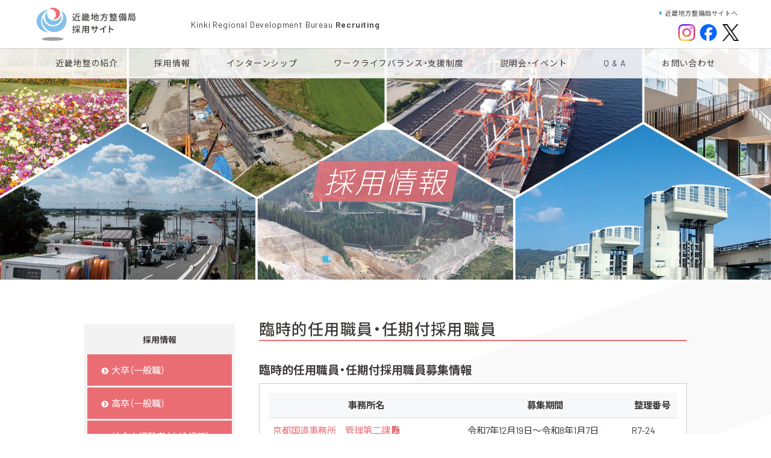

--- FILE ---
content_type: text/html
request_url: https://www.kkr.mlit.go.jp/recruit/recruit/rinji.html
body_size: 25524
content:
<!DOCTYPE html>
<html lang="ja">

<head>
	<meta http-equiv="Content-Type" content="text/html; charset=utf-8" />
	<meta name="viewport" content="width=device-width, initial-scale=1.0" />
	<title>臨時的任用職員|採用情報|近畿地方整備局 採用サイト</title>
	<meta name="author" content="近畿地方整備局" />
	<meta name="description" content="近畿地方整備局 採用サイト" />
	<meta name="keywords" content="近畿地方整備局 採用サイト,近畿地方整備局 採用サイト" />
	<meta name="Resource-type" content="Document" />
	<meta property="og:type" content="article">
	<meta property="og:title" content="近畿地方整備局 採用サイト">
	<meta property="og:url" content="">
	<meta property="og:image" content="../assets/images/main.jpg?1" />
	<meta property="og:site_name" content="近畿地方整備局 採用サイト" />
	<meta name="twitter:card" content="summary_large_image" />
	<link rel="apple-touch-icon" sizes="192x192" href="../assets/images/touch-icon.png">
	<link rel="shortcut icon" href="../assets/images/favicon.png">
	<link rel="stylesheet" href="../assets/css/normalize.css">
	<link rel="stylesheet" type="text/css" href="../assets/css/spectre.min.css" />
	<link rel="stylesheet" type="text/css" href="../assets/css/kickstart.css" media="all" />
	<link rel="stylesheet" type="text/css" href="../assets/css/style.min.css" media="all" />
	<link rel="stylesheet" type="text/css" href="../assets/css/style_p.min.css" media="all" />
	<link rel="stylesheet" href="https://cdn.jsdelivr.net/npm/yakuhanjp@3.3.1/dist/css/yakuhanjp.min.css">
	<link rel="preconnect" href="https://fonts.googleapis.com">
	<link rel="preconnect" href="https://fonts.gstatic.com" crossorigin>
	<link href="https://fonts.googleapis.com/css2?family=Noto+Sans+JP:wght@100;300;400;500;700;900&family=Barlow:ital,wght@0,100;0,200;0,300;0,400;0,500;0,600;0,700;0,800;1,100;1,200;1,300;1,400;1,500;1,600;1,700;1,800&family=Satisfy&display=swap" rel="stylesheet">
	<link rel="stylesheet" href="https://use.fontawesome.com/releases/v5.2.0/css/all.css" integrity="sha384-hWVjflwFxL6sNzntih27bfxkr27PmbbK/iSvJ+a4+0owXq79v+lsFkW54bOGbiDQ" crossorigin="anonymous">
	<link rel="stylesheet" href="../css/responsive.css">

	<!--GoogleAnalytics ここから-->
	<script>
		(function (i, s, o, g, r, a, m) {
			i['GoogleAnalyticsObject'] = r; i[r] = i[r] || function () {
				(i[r].q = i[r].q || []).push(arguments)
			}, i[r].l = 1 * new Date(); a = s.createElement(o),
				m = s.getElementsByTagName(o)[0]; a.async = 1; a.src = g; m.parentNode.insertBefore(a, m)
		})(window, document, 'script', 'https://www.google-analytics.com/analytics.js', 'ga');
		ga('create', 'UA-89506470-1', 'auto');
		ga('send', 'pageview');
	</script>
	<!--GoogleAnalytics ここまで-->
	<!-- Google Analytics4 ここから-->
	<!-- Google tag (gtag.js) -->
	<script async src="https://www.googletagmanager.com/gtag/js?id=G-F6W2V9T3WB"></script>
	<script>
		window.dataLayer = window.dataLayer || [];
		function gtag() { dataLayer.push(arguments); }
		gtag('js', new Date());

		gtag('config', 'G-F6W2V9T3WB');
	</script>
	<!-- Google Analytics4 ここまで-->
</head>

<body>
	<header>
		<div class="hdinner">
			<aside>
				<nav>
					<ul>
						<li class="hasli"><a href="JavaScript:void(0)"><span><strong>近畿地整の紹介</strong></span></a>
							<div class="child">
								<ul class="col4">
									<li><a href="../works"><span><strong>近畿地整の仕事</strong></span></a></li>
									<li><a href="../works/business/"><span><strong>業務と担当</strong></span></a></li>
									<li><a href="../works/oneday_of_staff/"><span><strong>職員の一日</strong></span></a></li>
									<li><a href="../works/voice/"><span><strong>職員の声</strong></span></a></li>
								</ul>
							</div>
						</li>
						<li class="hasli"><a href="JavaScript:void(0)"><span><strong>採用情報</strong></span></a>
							<div class="child">
								<ul class="col4">
									<li><a href="../recruit/daisotsu.html"><span><strong>大卒（一般職）</strong></span></a>
									</li>
									<li><a href="../recruit/kousotsu.html"><span><strong>高卒（一般職）</strong></span></a>
									</li>
									<li><a
											href="../recruit/shakaijin.html"><span><strong>社会人経験者（中途採用）</strong></span></a>
									</li>
									<li><a href="../recruit/rinji.html"><span><strong>臨時的任用職員等</strong></span></a></li>
								</ul>
							</div>
						</li>
						<li><a href="../internship"><span><strong>インターンシップ</strong></span></a></li>
						<li class="hasli"><a href="JavaScript:void(0)"><span><strong>ワークライフバランス・支援制度</strong></span></a>
							<div class="child">
								<ul class="col3">
									<li><a href="../recruit/fukuri.html#p01"><span><strong>両立支援制度</strong></span></a>
									</li>
									<li><a href="../recruit/fukuri.html#p02"><span><strong>キャリアパス</strong></span></a>
									</li>
									<li><a href="../recruit/fukuri.html#p03"><span><strong>研修</strong></span></a></li>
								</ul>
							</div>
						</li>
						<li class="hasli"><a href="JavaScript:void(0)"><span><strong>説明会・イベント</strong></span></a>
							<div class="child">
								<ul class="col3">
									<li><a href="../event/#p01"><span><strong>説明会・イベント</strong></span></a></li>
									<li><a href="../event/#p02"><span><strong>官庁訪問・採用面接案内</strong></span></a></li>
									<li><a href="../event/#p03"><span><strong>現場見学案内</strong></span></a></li>
								</ul>
							</div>
						</li>
						<li><a href="../faq"><span><strong>Q&nbsp;&amp;&nbsp;A</strong></span></a></li>
						<li><a href="../contact"><span><strong>お問い合わせ</strong></span></a></li>
						<li class="smpon">
							<div class="snsnav">
								<a href="https://www.instagram.com/kinki_gizyutu_saiyou/" target="_blank"><img
										src="../images/index/instagram_logo.png" alt="instagram"></a>
								<a href="https://www.facebook.com/kinkitisei.saiyou.kkr.mlit/" target="_blank"><img
										src="../images/index/facebook_logo.png" alt="facebook"></a>
								<a href="https://twitter.com/kkr_mlit_saiyou" target="_blank"><img
										src="../images/index/x_logo.png" alt="x"></a>
							</div>
						</li>
					</ul>
				</nav>
			</aside>
			<div id="hlogo">
				<a href="../">
					<img src="../assets/images/common/logo.svg" alt="近畿地方整備局 採用サイト">
				</a>
				<div class="hd_en">Kinki Regional Development Bureau <strong>Recruiting</strong></div>
			</div>
			<div class="hdnav smpoff">
				<a href="https://www.kkr.mlit.go.jp/" target="_blank"><i class="fas fa-caret-right"></i> 近畿地方整備局サイトへ</a>
			</div>
			<div class="snsnav smpoff">
				<a href="https://www.instagram.com/kinki_gizyutu_saiyou/" target="_blank"><img
						src="../images/index/instagram_logo.png" alt="instagram"></a>
				<a href="https://www.facebook.com/kinkitisei.saiyou.kkr.mlit/" target="_blank"><img
						src="../images/index/facebook_logo.png" alt="facebook"></a>
				<a href="https://twitter.com/kkr_mlit_saiyou" target="_blank"><img src="../images/index/x_logo.png"
						alt="x"></a>
			</div>
			<div id="menuButton">
				<span></span>
				<span></span>
				<span></span>
			</div>
		</div>
	</header>
	<main>
		<div id="container">
			<div class="section recruit fp-auto-height" id="psection1">
				<div class="intro">
					<div class="bgimg"></div>
					<h1 class="mainp"><span>採用情報</span></h1>
				</div><!--psection1 .intro END-->
			</div><!--psection1 END-->
			<div class="section fp-auto-height psection" id="psection2">
				<div class="triangle bg_line" data-rellax-speed="2"></div>
				<div class="intro recruit">
					<div class="contentbox flexcontent js-fix-area">
						<div class="leftarea js-fix-wrapper">
							<div class="lnav js-fix">
								<ul>
									<li><strong class="nl">採用情報</strong></li>
									<li><a href="../recruit/daisotsu.html" class="gl"><span>大卒（一般職）</span></a></li>
									<li><a href="../recruit/kousotsu.html" class="gl"><span>高卒（一般職）</span></a></li>
									<li><a href="../recruit/shakaijin.html" class="gl"><span>社会人経験者（中途採用）</span></a>
									</li>
									<li><a href="../recruit/rinji.html" class="hl"><span>臨時的任用職員等</span></a></li>
								</ul>
							</div><!--/.lnav-->
						</div><!--/.leftarea-->
						<div class="rightarea effect effectset">
							<div class="rcont">
								<a id="p01"></a>
								<h2>臨時的任用職員・任期付採用職員</h2>
								<h4>臨時的任用職員・任期付採用職員募集情報</h4>
								<div class="box gbox white">
									<table class="table">
										<thead>
											<tr class="bg-gray text-center">
												<th>事務所名</th>
												<th>募集期間</th>
												<th>整理番号</th>
											</tr>
										</thead>
										<tbody>
											<!-- ここから -->
                      <tr>
												<td>
													<a href="../pdf/recruit/rinji/R7-24.pdf"
														target="_blank">
														京都国道事務所　管理第二課
														<i class="fas fa-file-pdf"></i>
													</a>
												</td>
												<td>
													令和7年12月19日～令和8年1月7日
													<!-- <br><strong style="color: red;">※終了しました</strong>  -->
												</td>
												<td>R7-24</td>
											</tr>	
                      <tr>
												<td>
													<a href="../pdf/recruit/rinji/R7-23.pdf"
														target="_blank">
														猪名川河川事務所　総務課
														<i class="fas fa-file-pdf"></i>
													</a>
												</td>
												<td>
													令和7年12月8日～令和7年12月22日
													<!-- <br><strong style="color: red;">※終了しました</strong>  -->
												</td>
												<td>R7-23</td>
											</tr>											 
                      						<tr>
												<td>
													<a href="../pdf/recruit/rinji/R7-22.pdf"
														target="_blank">
														京都国道事務所　管理第二課
														<i class="fas fa-file-pdf"></i>
													</a>
												</td>
												<td>
													令和7年11月27日～令和7年12月5日
													<br><strong style="color: red;">※終了しました</strong> 
												</td>
												<td>R7-22</td>
											</tr>
											<tr>
												<td>
													<a href="../pdf/recruit/rinji/R7-21.pdf"
														target="_blank">
														奈良国道事務所　奈良維持出張所
														<i class="fas fa-file-pdf"></i>
													</a>
												</td>
												<td>
													令和7年11月19日～令和7年12月3日
													<br><strong style="color: red;">※終了しました</strong> 
												</td>
												<td>R7-21</td>
											</tr>
											<tr>
												<td>
													<a href="../pdf/recruit/rinji/R7-20.pdf"
														target="_blank">
														紀南河川国道事務所　流域治水課
														<i class="fas fa-file-pdf"></i>
													</a>
												</td>
												<td>
													令和7年10月22日～令和7年11月5日
													<br><strong style="color: red;">※終了しました</strong> 
												</td>
												<td>R7-20</td>
											</tr>
											<tr>
												<td>
													<a href="../pdf/recruit/rinji/R7-19.pdf"
														target="_blank">
														京都国道事務所　管理第二課
														<i class="fas fa-file-pdf"></i>
													</a>
												</td>
												<td>
													令和7年10月15日～令和7年10月31日
													<br><strong style="color: red;">※終了しました</strong> 
												</td>
												<td>R7-19</td>
											</tr>
											<tr>
												<td>
													<a href="../pdf/recruit/rinji/R7-18.pdf"
														target="_blank">
														兵庫国道事務所　経理課
														<i class="fas fa-file-pdf"></i>
													</a>
												</td>
												<td>
													令和7年10月9日～令和7年10月23日
													<br><strong style="color: red;">※終了しました</strong> 
												</td>
												<td>R7-18</td>
											</tr>
											<tr>
												<td>
													<a href="../pdf/recruit/rinji/R7-17.pdf"
														target="_blank">
														紀南河川国道事務所　流域治水課
														<i class="fas fa-file-pdf"></i>
													</a>
												</td>
												<td>
													令和7年9月16日～令和7年9月30日
													<br><strong style="color: red;">※終了しました</strong> 
												</td>
												<td>R7-17</td>
											</tr>
											<tr>
												<td>
													<a href="../pdf/recruit/rinji/R7-16.pdf"
														target="_blank">
														奈良国道事務所　奈良維持出張所
														<i class="fas fa-file-pdf"></i>
													</a>
												</td>
												<td>
													令和7年9月16日～令和7年10月1日
													<br><strong style="color: red;">※終了しました</strong> 
												</td>
												<td>R7-16</td>
											</tr>
											<tr>
												<td>
													<a href="../pdf/recruit/rinji/R7-15.pdf"
														target="_blank">
														琵琶湖河川事務所　経理課
														<i class="fas fa-file-pdf"></i>
													</a>
												</td>
												<td>
													令和7年9月16日～令和7年9月30日
													<br><strong style="color: red;">※終了しました</strong> 
												</td>
												<td>R7-15</td>
											</tr>
											<tr>
												<td>
													<a href="../pdf/recruit/rinji/R7-14.pdf"
														target="_blank">
														京都国道事務所　管理第二課
														<i class="fas fa-file-pdf"></i>
													</a>
												</td>
												<td>
													令和7年9月11日～令和7年9月24日
													<br><strong style="color: red;">※終了しました</strong> 
												</td>
												<td>R7-14</td>
											</tr>
											<tr>
												<td>
													<a href="../pdf/recruit/rinji/R7-13.pdf"
														target="_blank">
														淀川河川事務所　経理課
														<i class="fas fa-file-pdf"></i>
													</a>
												</td>
												<td>
													令和7年8月20日～令和7年9月3日
													<br><strong style="color: red;">※終了しました</strong> 
												</td>
												<td>R7-13</td>
											</tr>
											<tr>
												<td>
													<a href="../pdf/recruit/rinji/R7-12.pdf"
														target="_blank">
														奈良国道事務所　奈良維持出張所
														<i class="fas fa-file-pdf"></i>
													</a>
												</td>
												<td>
													令和7年8月15日～令和7年8月29日
													<br><strong style="color: red;">※終了しました</strong> 
												</td>
												<td>R7-12</td>
											</tr>
											<tr>
												<td>
													<a href="../pdf/recruit/rinji/R7-11.pdf"
														target="_blank">
														兵庫国道事務所　工務第二課
														<i class="fas fa-file-pdf"></i>
													</a>
												</td>
												<td>
													令和7年7月24日～令和7年9月30日
													<br><strong style="color: red;">※終了しました</strong> 
												</td>
												<td>R7-11</td>
											</tr>
											<tr>
												<td>
													<a href="../pdf/recruit/rinji/R7-10.pdf"
														target="_blank">
														京都営繕事務所　保全指導・品質確保課
														<i class="fas fa-file-pdf"></i>
													</a>
												</td>
												<td>
													令和7年7月22日～令和7年9月30日
													<br><strong style="color: red;">※終了しました</strong> 
												</td>
												<td>R7-10</td>
											</tr>
											<tr>
												<td>
													<a href="../pdf/recruit/rinji/R7-9.pdf"
														target="_blank">
														猪名川河川事務所　占用調整課
														<i class="fas fa-file-pdf"></i>
													</a>
												</td>
												<td>
													令和7年7月17日～令和7年7月31日
													<br><strong style="color: red;">※終了しました</strong> 
												</td>
												<td>R7-9</td>
											</tr>
											<tr>
												<td>
													<a href="../pdf/recruit/rinji/R7-8.pdf"
														target="_blank">道路部　路政課
														<i class="fas fa-file-pdf"></i>
													</a>
												</td>
												<td>
													令和7年7月2日～令和7年7月22日
													<br><strong style="color: red;">※終了しました</strong> 
												</td>
												<td>R7-8</td>
											</tr>
											<tr>
												<td>
													<a href="../pdf/recruit/rinji/R7-7.pdf"
														target="_blank">猪名川河川事務所　占用調整課
														<i class="fas fa-file-pdf"></i>
													</a>
												</td>
												<td>
													令和7年6月18日～令和7年7月2日
													<br><strong style="color: red;">※終了しました</strong> 
												</td>
												<td>R7-7</td>
											</tr>
											<tr>
												<td>
													<a href="../pdf/recruit/rinji/R7-6.pdf"
														target="_blank">兵庫国道事務所　工務第二課
														<i class="fas fa-file-pdf"></i>
													</a>
												</td>
												<td>
													令和7年6月18日～令和7年7月2日
													<br><strong style="color: red;">※終了しました</strong> 
												</td>
												<td>R7-6</td>
											</tr>
											<tr>
												<td>
													<a href="../pdf/recruit/rinji/R7-5.pdf"
														target="_blank">大戸川ダム工事事務所　用地課
														<i class="fas fa-file-pdf"></i>
													</a>
												</td>
												<td>
													令和7年6月18日～令和7年7月2日
													<br><strong style="color: red;">※終了しました</strong> 
												</td>
												<td>R7-5</td>
											</tr>
											<tr>
												<td>
													<a href="../pdf/recruit/rinji/R7-4.pdf"
														target="_blank">大戸川ダム工事事務所　用地課
														<i class="fas fa-file-pdf"></i>
													</a>
												</td>
												<td>
													令和7年5月8日～令和7年5月21日
													<br><strong style="color: red;">※終了しました</strong> 
												</td>
												<td>R7-4</td>
											</tr>
											<tr>
												<td>
													<a href="../pdf/recruit/rinji/R7-3.pdf"
														target="_blank">福知山河川国道事務所　経理課
														<i class="fas fa-file-pdf"></i>
													</a>
												</td>
												<td>
													令和7年4月25日～令和7年5月23日
													<br><strong style="color: red;">※終了しました</strong> 
												</td>
												<td>R7-3</td>
											</tr>
											<tr>
												<td>
													<a href="../pdf/recruit/rinji/R7-2.pdf"
														target="_blank">建政部　住宅整備課
														<i class="fas fa-file-pdf"></i>
													</a>
												</td>
												<td>
													令和7年4月15日～令和7年5月30日
													<br><strong style="color: red;">※終了しました</strong> 
												</td>
												<td>R7-2</td>
											</tr>
											<tr>
												<td>
													<a href="../pdf/recruit/rinji/R7-1.pdf"
														target="_blank">近畿技術事務所　防災・技術課
														<i class="fas fa-file-pdf"></i>
													</a>
												</td>
												<td>
													令和7年4月14日～令和7年4月25日
													<br><strong style="color: red;">※終了しました</strong> 
												</td>
												<td>R7-1</td>
											</tr>
											<!-- ここまで -->
										</tbody>
									</table>
								</div>
							</div><!--/.rcont-->
						</div><!--/.rightarea-->
					</div><!--contentbox END-->
				</div> <!--psection2 .intro END-->
			</div><!--psection2 END-->
			<footer class="effect">
				<p id="pagetop"></p>
				<div class="intro">
					<div class="innerbox ratio37 clearfix">
						<div class="leftbox">
							<h4>近畿地方整備局 採用サイト</h4>
							<p>Kinki Regional Development Bureau <strong>Recruiting</strong></p>
							<div class="smpoff">
								<div class="snsnav">
									<a href="https://www.instagram.com/kinki_gizyutu_saiyou/" target="_blank"><img
											src="../images/index/instagram_logo.png" alt="instagram"></a>
									<a href="https://www.facebook.com/kinkitisei.saiyou.kkr.mlit/" target="_blank"><img
											src="../images/index/facebook_logo.png" alt="facebook"></a>
									<a href="https://twitter.com/kkr_mlit_saiyou" target="_blank"><img
											src="../images/index/x_logo.png" alt="x"></a>
								</div>
								<a href="https://www.kkr.mlit.go.jp/" target="_blank" class="gobtn mini">近畿地方整備局サイト</a>
							</div>
						</div>
						<div class="rightbox">
							<div class="columns">
								<div class="column col-4 col-sm-6 col-xs-12">
									<ul>
										<li><a href="../works">近畿地整の紹介</a>
											<ul>
												<li><a href="../works">近畿地整の仕事</a></li>
												<li><a href="../works/business/">業務と担当</a></li>
												<li><a href="../works/oneday_of_staff/">職員の一日</a></li>
												<li><a href="../works/voice/">職員の声</a></li>
											</ul>
										</li>
										<li><a href="../recruit/daisotsu.html">採用情報</a>
											<ul>
												<li><a href="../recruit/daisotsu.html">大卒（一般職）</a></li>
												<li><a href="../recruit/kousotsu.html">高卒（一般職）</a></li>
												<li><a href="../recruit/shakaijin.html">社会人経験者（中途採用）</a></li>
												<li><a href="../recruit/rinji.html">臨時的任用職員等</a></li>
											</ul>
										</li>
									</ul>
								</div>
								<div class="column col-4 col-sm-6 col-xs-12">
									<ul>
										<li><a href="../recruit/fukuri.html">ワークライフバランス・支援制度</a>
											<ul>
												<li><a href="../recruit/fukuri.html#p01">両立支援制度</a></li>
												<li><a href="../recruit/fukuri.html#p02">キャリアパス</a></li>
												<li><a href="../recruit/fukuri.html#p03">研修</a></li>
											</ul>
										</li>
										<li><a href="../event">説明会・イベント</a>
											<ul>
												<li><a href="../event/#p01">説明会・イベント</a></li>
												<li><a href="../event/#p02">官庁訪問・採用面接案内</a></li>
												<li><a href="../event/#p03">現場見学案内</a></li>
											</ul>
										</li>
									</ul>
								</div>
								<div class="column col-4 col-sm-6 col-xs-12">
									<ul>
										<li><a href="../internship">インターンシップ</a></li>
										<li><a href="../faq">Q&nbsp;&amp;&nbsp;A</a></li>
										<li><a href="../contact">お問い合わせ</a></li>
										<li><a href="../policy">プライバシーポリシー</a></li>
									</ul>
								</div>
								<div class="smpon column col-12">
									<div class="snsnav">
										<a href="https://www.instagram.com/kinki_gizyutu_saiyou/" target="_blank"><img
												src="../images/index/instagram_logo.png" alt="instagram"></a>
										<a href="https://www.facebook.com/kinkitisei.saiyou.kkr.mlit/"
											target="_blank"><img src="../images/index/facebook_logo.png"
												alt="facebook"></a>
										<a href="https://twitter.com/kkr_mlit_saiyou" target="_blank"><img
												src="../images/index/x_logo.png" alt="x"></a>
									</div>
									<a href="" target="_blank" class="gobtn mini">近畿地方整備局サイト</a>
								</div>
							</div>
						</div>
					</div>
				</div>
				<div class="copyright">Copyright Kinki Regional Development Bureau Recruiting All Rights Reserved.</div>
			</footer>
			<p id="pagetop02"></p>
		</div><!-- End container -->
	</main>
	<script type="text/javascript" src="../assets/js/jquery-3.7.1.min.js"></script>
	<script type="text/javascript" src="../assets/js/jquery.easing.1.4.1.min.js"></script>
	<script type="text/JavaScript" src="../assets/js/waypoints.min.js"></script>
	<script type="text/javascript" src="../assets/js/lity.min.js"></script>
	<script type="text/javascript" src="../assets/js/jquery.matchHeight-min.js"></script>
	<script type="text/javascript" src="../assets/js/function_p.js"></script>
</body>

</html>

--- FILE ---
content_type: text/css
request_url: https://www.kkr.mlit.go.jp/recruit/assets/css/kickstart.css
body_size: 4701
content:
/*
	99Lime.com HTML KickStart by Joshua Gatcke
	kickstart.css

	Don't edit the file if you want HTML KickStart to be upgradeable.
	Instead, copy any CSS selectors you want to modify to your style.css file.

	// Colors
	blue: #4D99E0;
*/
/*---------------------------------
	IMPORTS
-----------------------------------*/
/*@import url(kickstart-buttons.css);
@import url(kickstart-forms.css);
@import url(kickstart-menus.css);
@import url(kickstart-grid.css);
@import url(jquery.fancybox-1.3.4.css);
@import url(kickstart-slideshow.css);
@import url(prettify.css);
@import url(tiptip.css);
@import url(fonts/font-awesome-4.2.0/css/font-awesome.min.css);
@import url(owl.carousel.css);
@import url(owl.theme.css);*/

/*---------------------------------
	HTML ELEMENTS
-----------------------------------*/
*{
-webkit-box-sizing: border-box; /* Safari/Chrome, other WebKit */
-moz-box-sizing: border-box;    /* Firefox, other Gecko */
box-sizing: border-box;         /* Opera/IE 8+ */
}
a{color:#be923c;outline:0;}
a:active{color:inherit;}
a:visited{}
a:hover{}
a img{border:0;}
a [class^="icon-"]{color:inherit;text-decoration:none;}
strong,b{font-weight:bold;}
strike{}
em,i{}
.hide{display:none;}
.show{display:block;}

/*スマホの場合 CSSを使って長押しアクションを禁止する*/
img{
	  touch-callout:none;
	  user-select:none;
	  -webkit-touch-callout:none;
	  -webkit-user-select:none;
	  -moz-touch-callout:none;
	  -moz-user-select:none;
	}
/*---------------------------------
	UTILITY
-----------------------------------*/
.center{text-align:center;}
.left{text-align:left;}
.right{text-align:right;}

/*---------------------------------
	HR
-----------------------------------*/
hr{clear:both;border-bottom:0;border-top:1px solid #E2DAD9; border-right:0;border-left:0;margin:40px 0 40px;min-height: 0;height:1px;}
hr{border-top:1px solid rgba(255,255,255,0.1);}
hr.alt1{border-style: solid;}
hr.alt2{border-style: dashed;}
hr.nobdr{border: none;}
hr.nomgn{margin:0;}
/*---------------------------------
	HTML5 ELEMENTS (shim)
-----------------------------------*/
article,aside,details,figcaption,figure,
footer,header,hgroup,menu,nav,section {
display:block;
}

/*---------------------------------
	clearfix
-----------------------------------*/
/* For modern browsers */
.clearfix:before,.clearfix:after{
	content:"";
	display:table;
}
.clearfix:after{ clear:both; }
.clearfix{ overflow:hidden;}

/* For IE 6/7 (trigger hasLayout) */
.clearfix{ zoom:1; }
.clearfix{ overflow:hidden;}

.clear{height: 0;}
/*---------------------------------
	HEADINGS
-----------------------------------*/
h1,h2,h3,h4,h5,h6{
font-weight:bold;
line-height:140%;
}

h1{
font-size:2.2em;
margin:10px 0 10px 0;
}

h2{
font-size:2em;
margin:10px 0 10px 0;
}

h3{
font-size:1.8em;
margin:10px 0 10px 0;
line-height:130%;
}

h4{
font-size:1.5em;
margin:10px 0 10px 0;
}

h5{
font-size:1.2em;
margin:10px 0 10px 0;
}

h6{
font-size:1em;
margin:10px 0 5px 0;
}
@media all and (max-width: 768px) {
	h1{font-size:2.0em;}
	h2{font-size:1.8em;}
	h3{font-size:1.6em;}
	h4{font-size:1.4em;}
	h5{font-size:1.1em;}
	h6{font-size:1em;}
}
@media all and (max-width: 480px) {
	h1{font-size:1.6em;}
	h2{font-size:1.4em;}
	h3{font-size:1.3em;}
	h4{font-size:1.1em;}
	h5{font-size:1em;}
	h6{font-size:0.9em;}
}

/*---------------------------------
	PARAGRAPHS
-----------------------------------*/
p{
margin:10px 0;
}
/*---------------------------------
	追加
-----------------------------------*/
.orange{color:#F04711;}
.red{color:#CB3B2B;}
.memo{color:#660;}
.ltx{ font-size:120%; }
.lltx{ font-size:140%; }
.stx{ font-size:90%; }
.sstx{ font-size:80%; }

.box{
	border:1px solid #CCC;
	padding:15px;
}

.gbox{
	background:#f1f1f1;
	padding:15px;
}
.halfbox{
	width:50%;
	float:left;
	display:block;
}
@media all and (max-width: 768px) {
	.halfbox{
	float:none;
	width:100%;
	clear:both;
	display:block;
	}
}
.smpshow{ display: none;}
.smphide{ display: block;}
@media all and (max-width: 768px) {
	.smpshow{ display: block;}
	.smphide{ display: none;}
}
.align-right{float: right;}
.align-left{float: left;}

/*-----------------------------------------------
 SPACE
-----------------------------------------------*/
.tsp5{	margin-top:5px; }
.tsp10{	margin-top:10px; }
.tsp15{	margin-top:15px; }
.tsp20{	margin-top:20px; }
.tsp30{	margin-top:30px; }
.tsp40{	margin-top:40px; }
.btsp5{ margin-bottom:5px; }
.btsp10{ margin-bottom:10px; }
.btsp15{ margin-bottom:15px; }
.btsp30{ margin-bottom:30px; }
.btsp20{ margin-bottom:20px; }
.btsp40{ margin-bottom:40px; }
.rsp5{ margin-right:5px; }
.rsp10{ margin-right:10px; }
.rsp15{ margin-right:15px; }
.rsp20{ margin-right:20px; }
.rsp30{ margin-right:30px; }
.lsp5{ margin-left:5px; }
.lsp10{ margin-left:10px; }
.lsp15{ margin-left:15px; }
.lsp20{ margin-left:20px; }
.lsp30{ margin-left:30px; }


--- FILE ---
content_type: text/css
request_url: https://www.kkr.mlit.go.jp/recruit/assets/css/style.min.css
body_size: 21356
content:
::selection{background:#29A5DC;color:#FFF}::-moz-selection{background:#29A5DC;color:#FFF}h1,h2,h3,h4,h5,h6{font-weight:normal}button:focus{outline:0}a{color:#EB6D74;outline:0}a:link,a:hover,a:visited,a:active{color:#EB6D74;text-decoration:none;outline:0}img{width:100%}img{margin:0;padding:0;display:inline-block;position:relative;zoom:1;vertical-align:bottom}a:focus{outline:none !important;outline-color:transparent !important;box-shadow:none !important}a:focus-ring{outline:none !important}[data-whatinput="mouse"] :focus,[data-whatinput="touch"] :focus{outline:none}small{font-weight:inherit}a>.feather{width:1.2em;height:1.2em;padding-bottom:0.4em;vertical-align:bottom}ul,ol{list-style-position:outside}li{padding:1px 0}ul.komelist{font-size:0.9em;list-style:none;opacity:0.85;padding-left:0 !important;margin-bottom:0.2em;margin-left:0.1em}ul.komelist>li{position:relative;padding-left:1.1em;padding-top:0;padding-bottom:0;line-height:1.5;margin-top:0;margin-bottom:0.3em}ul.komelist>li::before{position:absolute;content:'※';width:1em;height:1em;top:0;left:0}body{margin:0;padding:0;color:#3E3A39;background:#fff;font:normal 0.9em/150% Barlow,YakuHanJP,'Noto Sans JP', "游ゴシック", YuGothic, "ヒラギノ角ゴ Pro W3", "Hiragino Kaku Gothic Pro", "メイリオ", Meiryo, "ＭＳ Ｐゴシック", "MS PGothic", sans-serif;text-shadow:0 0 1px transparent;-webkit-text-size-adjust:100%}html,body{height:100%}html{/*overflow-y:scroll*/;font-size:17px}.red{color:#EB3F40}.blue{color:#EB6D74}#loader{width:100%;height:100%;display:none;position:fixed;top:50%;left:50%;margin-top:-12.5px;margin-left:-12.5px;z-index:9999}#loader img{width:25px;height:25px}#fade{width:100%;height:100%;display:none;background-color:#fff;position:fixed;top:0px;left:0px;z-index:9990}main{position:relative;overflow:hidden}@media all and (max-width: 768px){main::after{position:fixed;content:'';width:100%;height:100%;height:100vh;top:0;left:100%;background-color:#F6F6F6;transform:scale(0.9);opacity:0;transition:opacity .2s ease-out,transform .2s ease-out;z-index:1100}main.dark::after{left:0;opacity:1;transform:scale(1)}main:not(.dark)::after{left:100%;-webkit-transform:scale(0.9);-ms-transform:scale(0.9);transform:scale(0.9)}}aside{display:none;box-sizing:border-box;width:200px;height:100%;padding:0;background:none;line-height:42px;text-align:center;position:absolute;top:0;right:0;overflow-y:auto}@media all and (min-width: 769px){aside{height:50px;width:100%;right:0;overflow-y:visible;position:absolute;top:80px;background:none}}@media all and (max-width: 768px){aside{opacity:0}aside.active{opacity:1;width:100%}}header{width:100%;height:130px;top:0;left:0;position:fixed;z-index:2000;background-color:rgba(255,255,255,0.85);transition:top .1s ease-out, height .05s linear}header:hover{background-color:#fff;transition:background-color .1s ease-out}header::before{content:'';position:absolute;top:0;left:0;width:100%;height:80px;background-color:#fff;box-shadow:0 0px 1px rgba(0,0,0,0.8);transition:opacity .2s ease-out}header .hdinner{width:100%;height:100%;max-width:1200px;margin:0 auto;position:relative}#container{position:relative}#hlogo{width:auto;height:70px;position:absolute;margin:0;top:5px;left:10px;font-size:1em;text-align:center}@media all and (max-width: 768px){#hlogo{height:55px;left:5px}header,header::before{height:65px}header.active::before{display:none}}#hlogo a{text-decoration:none;color:#ffffff;display:block;height:100%;width:100%}#hlogo a span{display:block;width:100%;font-size:0.7em;font-weight:400;color:#FFF;letter-spacing:0.1em}@media all and (max-width: 480px){#hlogo strong{font-size:0.7em;top:0}#hlogo a span{font-size:0.8em}}#hlogo img{width:auto;height:100%;padding:2% 0;float:left}header:not(.thin):not(.active) #hlogo a{display:block}#hlogo .hd_en{text-align:center;width:400px;display:block;height:80px;margin:0 auto;padding:1.8em 1em;font-size:0.9em;letter-spacing:0.06em;position:absolute;white-space:nowrap;top:0;left:120%}#hlogo .hd_en strong{font-weight:600}@media all and (max-width: 768px){#hlogo .hd_en{padding:1em 0.7em;left:100%}}@media all and (max-width: 600px){#hlogo .hd_en{display:none}}.hdinner>.hdnav{position:absolute;top:0;right:0;padding:0.6em 1em}.hdinner>.hdnav a{color:#4d4d4d;font-size:0.7em}.hdinner>.hdnav a:hover{opacity:0.8}.hdinner>.hdnav a i{color:#29A5DC;font-size:1.1em;margin-right:0.2em}.snsnav{padding:0 0.6em;text-align:center}.hdinner>.snsnav{position:absolute;bottom:62px;right:0}nav .snsnav a{float:none;display:inline-block}.snsnav a{float:left;display:block;width:28px;height:28px;border-radius:14px;margin:0 0.3em;font-size:0.9em;color:#fff !important;transition:background-color .3s ease;text-align:center;line-height:28px}#menuButton{display:block;width:40px;height:50px;position:absolute;top:8px;right:15px;cursor:pointer;transition:all 0.4s}#menuButton::after{content:'MENU';width:100%;bottom:0;left:0;position:absolute;letter-spacing:0.04em;font-size:0.7em;font-weight:600;color:#4d4d4d;text-align:center}#menuButton.active::after{content:'CLOSE';letter-spacing:normal}@media all and (min-width: 769px){#menuButton{display:none}}#menuButton span{display:block;background:#29A5DC;width:30px;height:2px;position:absolute;transition:all 0.4s}#menuButton span:nth-of-type(1){top:11px;left:5px}#menuButton span:nth-of-type(2){top:19px;left:5px}#menuButton span:nth-of-type(3){top:27px;left:5px}#menuButton.active span{width:30px}#menuButton.active span:nth-of-type(even){left:0;width:40px;opacity:0}#menuButton.active span:nth-of-type(odd){-webkit-transform:translateX(-20px);-ms-transform:translateX(-20px);transform:translateX(-20px);opacity:0}#menuButton.active span:nth-of-type(1){-webkit-transform:translateX(0px) translateY(8px) rotate(45deg);-ms-transform:translateX(0px) translateY(8px) rotate(45deg);transform:translateX(0px) translateY(8px) rotate(45deg);opacity:1}#menuButton.active span:nth-of-type(3){-webkit-transform:translateX(0px) translateY(-8px) rotate(-45deg);-ms-transform:translateX(0px) translateY(-8px) rotate(-45deg);transform:translateX(0px) translateY(-8px) rotate(-45deg);opacity:1}#menuButton:not(.active):hover span{width:30px;left:5px}#menuButton:not(.active):hover span:nth-of-type(1),#menuButton:not(.active):hover span:nth-of-type(3){transition:all 0.3s;-webkit-transition:all 0.3s;-moz-transition:all 0.3s}#menuButton:not(.active):hover span:nth-of-type(1){top:9px}#menuButton:not(.active):hover span:nth-of-type(3){top:29px}#menuButton:not(.active):hover span:nth-of-type(2){transition:all 0.2s}nav{font-size:1em;line-height:1.2;z-index:3000;letter-spacing:0.06em;font-weight:500}nav>ul{display:block;margin:100px 0 30px;padding:0;overflow:visible}nav>ul>li{display:block;margin:0 0 1em;padding:0;line-height:1.2}nav>ul>li>a{padding:0.8em 30px 1.4em;display:block;text-decoration:none;color:#3E3A39 !important;text-align:center;transition:all .2s}nav>ul>li>a:hover{color:#3E3A39 !important}nav>ul>li a>span>strong{font-weight:400}.child{display:none;background-color:rgba(178,178,178,0.9);padding:0}@media all and (max-width: 768px){.child{max-width:100%}}nav>ul>li ul{list-style:none;margin:0;padding:0}nav>ul>li li{padding:0;margin:0}nav>ul>li li>a{display:block;width:100%;margin:0;padding:10px 5%;border-top:1px solid rgba(0,0,0,0.3);background-color:#29A5DC;color:#fff;text-decoration:none;text-align:center;position:relative}nav>ul>li li.first>a{border:none}nav>ul>li li strong{display:block;padding-top:0.2em;font-style:normal !important;font-weight:400 !important}nav>ul>li.hasli>a{position:relative}nav>ul>li.hasli>a strong::after{content:'';position:absolute;width:8px;height:8px;border-bottom:2px solid #3E3A39;border-right:2px solid #3E3A39;bottom:0.2em;left:50%;margin-left:-4px;-webkit-transform:rotate(45deg);-ms-transform:rotate(45deg);transform:rotate(45deg);box-sizing:border-box;opacity:0.4}@media all and (max-width: 768px){nav>ul>li>a{padding:1em 30px 1em}nav>ul>li a strong br{display:none}nav>ul>li.hasli>a strong::after{bottom:50%;left:auto;right:5%;margin-left:0;margin-bottom:-4px}nav>ul>li>a:hover{color:#EB6D74}nav>ul>li.hasli>a.open strong::after{-webkit-transform:rotate(-135deg);-ms-transform:rotate(-135deg);transform:rotate(-135deg)}nav>ul>li a{position:relative}nav>ul>li li>a{color:#fff !important}}@media all and (max-width: 480px){nav>ul>li a>span>strong>i{top:0em}}@media all and (min-width: 769px){nav>ul>li.hasli>a strong::after{bottom:-0.8em;opacity:0.3;color:rgba(0,0,0,0.6);width:6px;height:6px;margin-left:-6px;border-width:1px}nav{font-size:0.9em}nav>ul{display:block;margin:0px;padding:0;transition:all 0.4s;display:flex;justify-content:space-evenly}nav>ul>li>a{position:relative;display:block;padding:1em 0.6em;height:50px;color:#EB6D74}nav>ul>li>a:hover{color:#EB6D74}nav>ul>li{display:inline-block;margin:0px 0 3px;vertical-align:top;position:relative;transition:all 0.4s;-webkit-transition:all 0.4s;-moz-transition:all 0.4s}nav>ul>li a>span{line-height:1em;display:block;padding:0.3em 0em;transition:all .4s ease}nav>ul>li a>span>strong{position:relative;z-index:1}nav>ul>li>a>span::before{position:absolute;content:'';width:0;height:3px;top:0px;left:50%;background-color:#EB6D74;transition:all .3s ease}nav>ul>li:hover>a>span::before{width:100%;left:0}nav>ul>li ul{width:100%;max-width:1200px;margin:0 auto;align-items:center;display:flex;flex-direction:row;flex-wrap:wrap;justify-content:space-between}nav>ul>li ul li{width:100%;flex-basis:24%}nav>ul>li ul.col5 li{flex-basis:19%}nav>ul>li ul.col4 li{flex-basis:24%}nav>ul>li ul.col3 li{flex-basis:32%}nav>ul>li ul.col2 li{flex-basis:49%}nav>ul>li li>a{color:#fff !important;border:1px solid #fff !important;padding:3em 1em;background:none}nav>ul>li li>a::after{position:absolute;content:'';width:100%;height:100%;top:0;left:0;background-color:#fff;opacity:0}nav>ul>li li>a:hover::after{opacity:0.1;transition:all .2s linear}.child{width:100%;position:absolute;top:50px;left:0;padding:25px;background-color:rgba(41,165,220,0.9)}.thin .child{top:50px}}@media all and (max-width: 960px) and (min-width: 769px){nav{font-size:0.85em}nav>ul>li>a{padding:1em 0.3em}}@media all and (max-width: 480px){nav{font-size:0.9em;line-height:1}nav>ul>li>a{padding:0.5em 10px}}#hdtelbox{position:absolute;top:0;right:70px;margin:0;transition:all 0.4s;-webkit-transition:all 0.4s;-moz-transition:all 0.4s;background-color:#29A5DC;display:block}@media all and (min-width: 769px){#hdtelbox{display:none}}#hdtelbox a{width:65px;height:65px;text-decoration:none;color:#ffffff;padding:6px 10px;display:block;text-align:center;line-height:1.5em;transition:height .2s ease,padding-top 0.2s,line-height 0.2s;-webkit-transition:height .2s ease,padding-top 0.2s,line-height 0.2s;-moz-transition:height .2s ease,padding-top 0.2s,line-height 0.2s;font-size:1.2em;display:-webkit-box;display:-ms-flexbox;display:-webkit-flex;display:flex;-webkit-box-pack:center;-ms-flex-pack:center;-webkit-justify-content:center;justify-content:center;-webkit-box-align:center;-ms-flex-align:center;-webkit-align-items:center;align-items:center}#hdtelbox a span{display:block;width:100%;font-size:0.65em;letter-spacing:normal;font-weight:400}#hdtelbox a strong{position:absolute;width:100%;letter-spacing:0.04em;bottom:0.1em;left:0;font-size:0.7em;font-weight:700;font-style:italic}#hdtelbox a .feather{width:2.3em;height:2.3em;padding-bottom:0.8em}#hdtelbox a i{font-size:2em;margin-right:0;text-align:center;margin-bottom:0.7em;vertical-align:top;line-height:0.9em}.bounceInLeft,.bounceInRight,{visibility:visible}.delay-05s{animation-delay:0.5s;-webkit-animation-delay:0.5s}.delay-1s{animation-delay:1s;-webkit-animation-delay:1s}.delay-15s{animation-delay:1.5s;-webkit-animation-delay:1.5s}.delay1{animation-delay:0.1s;-webkit-animation-delay:0.1s}.delay2{animation-delay:0.2s;-webkit-animation-delay:0.2s}.delay3{animation-delay:0.3s;-webkit-animation-delay:0.3s}.delay4{animation-delay:0.4s;-webkit-animation-delay:0.4s}.delay5{animation-delay:0.5s;-webkit-animation-delay:0.5s}.delay6{animation-delay:0.6s;-webkit-animation-delay:0.6s}.delay7{animation-delay:0.7s;-webkit-animation-delay:0.7s}.delay8{animation-delay:0.8s;-webkit-animation-delay:0.8s}.delay9{animation-delay:0.9s;-webkit-animation-delay:0.9s}.delay10{animation-delay:1s;-webkit-animation-delay:1s}.delay11{animation-delay:1.1s;-webkit-animation-delay:1.1s}.delay12{animation-delay:1.2s;-webkit-animation-delay:1.2s}.gobtn{width:200px;height:40px;text-align:left;text-decoration:none;line-height:40px;outline:none;font-size:0.95em;position:relative;z-index:2;background-color:#F6F6F6;font-weight:500;color:#b2b2b2 !important;overflow:hidden;padding:0 1em;border-radius:20px;margin-top:30px;letter-spacing:0.06em;display:block;margin-left:auto;margin-right:auto;transition:all 0.1s ease}@media all and (min-width: 1100px){.gobtn{width:280px;font-size:1.1em;padding:0 1.5em}}.gobtn::before{content:'';width:20px;height:20px;background-color:#29A5DC;border-radius:10px;position:absolute;top:50%;margin-top:-10px;right:6%;transition:right .2s ease-out}.gobtn::after{content:'';width:12px;height:4px;border-bottom:1px solid #fff;border-right:1px solid #fff;position:absolute;top:50%;margin-top:-3px;margin-right:6px;right:6%;-webkit-transform:skewX(50deg);-ms-transform:skewX(50deg);transform:skewX(50deg);transition:right .2s ease-out}@media all and (max-width: 480px){.gobtn{width:160px;height:46px;line-height:46px;font-size:0.9em;margin-top:20px}}.gobtn.bdr{color:#3E3A39;background:none;border:1px solid #3E3A39}.gobtn.ctr{text-align:center}.gobtn.dark{color:#fff;background-color:#3E3A39}.gobtn.long{width:260px}.gobtn.mini{height:30px;line-height:30px;font-size:0.8em;border-radius:15px;width:190px;margin-top:15px}.gobtn.fluid{width:100%}.gobtn .feather{width:12px;height:12px;padding-bottom:0.1em;opacity:0.5}@media all and (min-width: 769px){.gobtn:hover::before,.gobtn:hover::after{right:5%}.gobtn:hover{color:#4d4d4d !important}}a.morebtn{width:5em;height:30px;line-height:30px;font-size:1em;font-weight:600;text-align:left;color:#ccc;letter-spacing:0.06em;margin:0;border:none;position:relative}a.morebtn.long{width:11em;margin-top:-5em;font-size:0.9em}a.morebtn::before{content:'';width:20px;height:20px;background-color:#29A5DC;border-radius:10px;position:absolute;top:50%;margin-top:-10px;right:6%}a.morebtn::after{content:'';width:12px;height:4px;border-bottom:1px solid #fff;border-right:1px solid #fff;position:absolute;top:50%;margin-top:-3px;margin-right:6px;right:6%;-webkit-transform:skewX(50deg);-ms-transform:skewX(50deg);transform:skewX(50deg)}.section{text-align:center;position:relative;margin:0 auto}.section .intro{width:90%;max-width:1200px;margin:0 auto}footer{width:100%;padding:40px 0 0;margin-top:60px;position:relative;background-color:#E0E0E0;color:#3E3A39;z-index:10}footer .intro{text-align:center;max-width:1200px;width:90%;margin:2% auto 4%}@media all and (max-width: 768px){footer .intro{margin-top:40px}}footer .intro .columns{margin:0 auto;max-width:700px}footer .intro h4{text-align:left;font-size:1.3em}@media all and (max-width: 960px){footer .intro h4{font-size:1.1em}}@media all and (max-width: 768px){footer .intro h4{font-size:1.2em;text-align:center}}@media all and (max-width: 600px){footer .intro h4{font-size:1em}}@media all and (max-width: 480px){footer .intro h4{font-size:0.9em}}footer .intro .leftbox p{letter-spacing:0.06em}footer .intro .leftbox p strong{white-space:nowrap}@media all and (max-width: 768px){footer .intro .leftbox p{text-align:center}}@media all and (min-width: 769px){footer .intro .gobtn{margin-left:0;margin-right:0}}footer .intro .snsnav{margin-top:25px;text-align:left;padding:0}@media all and (max-width: 768px){footer .intro .snsnav{text-align:center}}footer .intro .snsnav a{display:inline-block;float:none;}footer .intro ul{font-size:0.9em;text-align:left;list-style:none}footer .intro ul li{margin-top:0.3em}footer .intro ul li a{color:#3E3A39 !important;transition:opacity .3s ease-out}footer .intro ul li a:hover{opacity:0.6}footer .intro ul li ul{margin-top:.6em;margin-bottom:.6em}footer .intro ul li ul li{margin-top:0.2em}footer .intro ul li::before{content:'\f0da';font-family:"Font Awesome 5 Free";line-height:0.8em;font-size:0.8em;color:#29A5DC;width:1em;height:1em;margin-left:-0.5em;-webkit-font-smoothing:antialiased;display:inline-block;font-style:normal;font-variant:normal;font-weight:bold;text-rendering:auto}footer #pagetop{margin:0;position:absolute;top:-30px;right:50%;margin-right:-30px;width:60px;height:60px;background-color:#29A5DC;cursor:pointer;z-index:200;border-radius:30px;overflow:hidden}footer #pagetop::before{content:'';width:8px;height:30px;border-top:2px solid #fff;border-left:1px solid #fff;position:absolute;top:6%;margin-top:15px;margin-left:-1px;left:50%;-webkit-transform:skewY(50deg);-ms-transform:skewY(50deg);transform:skewY(50deg);transition:margin-top .2s ease-out}footer #pagetop:hover::before{margin-top:12px}footer .copyright{letter-spacing:0.08em;font-size:0.7em;font-weight:400;font-family:"Barlow",YakuHanJP,"Noto Sans JP","游ゴシック",YuGothic;background-color:#3E3A39;color:#fff;text-align:center;width:100%;padding:1em}a.arrowlink{display:inline-block;line-height:1em;padding:8px 0;color:#EB6D74}a.arrowlink::before{content:'\f138';font-family:"Font Awesome 5 Free";margin-right:0.3em;font-size:0.95em;display:none;-webkit-font-smoothing:antialiased;display:inline-block;font-style:normal;font-variant:normal;font-weight:bold;text-rendering:auto}a.arrowlinkpdf{display:inline-block;line-height:1em;padding:8px 0;color:#EB6D74}a.arrowlinkpdf::before{content:'\f1c1';font-family:"Font Awesome 5 Free";margin-right:0.3em;font-size:0.95em;display:none;-webkit-font-smoothing:antialiased;display:inline-block;font-style:normal;font-variant:normal;font-weight:bold;text-rendering:auto}.smpon{display:none}br.smponbr{display:none}@media all and (max-width: 768px){br.smponbr{display:block}br.smpoffbr{display:none}.smpon{display:block}.smpoff{display:none}}.innerbox{width:100%;margin:10px auto 20px;text-align:left}.innerbox .leftbox{width:49%;margin-right:1%;float:left}.innerbox .rightbox{width:49%;margin-left:1%;float:right}.innerbox.ratio64 .leftbox{width:59%}.innerbox.ratio64 .rightbox{width:39%}.innerbox.ratio73 .leftbox{width:69%}.innerbox.ratio73 .rightbox{width:29%}.innerbox.ratio46 .leftbox{width:39%}.innerbox.ratio46 .rightbox{width:59%}.innerbox.ratio37 .leftbox{width:29%}.innerbox.ratio37 .rightbox{width:69%}.innerbox.nomgn .leftbox{width:50%;margin:0}.innerbox.nomgn .rightbox{width:50%;margin:0}.innerbox.nomgn.ratio64 .leftbox{width:60%}.innerbox.nomgn.ratio64 .rightbox{width:40%}.innerbox.nomgn.ratio73 .leftbox{width:70%}.innerbox.nomgn.ratio73 .rightbox{width:30%}.innerbox.nomgn.ratio46 .leftbox{width:40%}.innerbox.nomgn.ratio46 .rightbox{width:60%}.innerbox.nomgn.ratio37 .leftbox{width:30%}.innerbox.nomgn.ratio37 .rightbox{width:70%}.box{border:1px solid #ccc}.box.nobdr{border:none}.box p{margin:0;padding:0}.gbox.red{background-color:#F5EBEB}.gbox.yellow{background-color:#F2F0E1}.gbox.green{background-color:#E6F4E5}.gbox.white{background-color:#ffffff}.ccenter{display:-webkit-box;display:-ms-flexbox;display:-webkit-flex;display:flex;-webkit-box-pack:center;-ms-flex-pack:center;-webkit-justify-content:center;justify-content:center;-webkit-box-align:center;-ms-flex-align:center;-webkit-align-items:center;align-items:center}@media all and (max-width: 768px){.innerbox .leftbox,.innerbox .rightbox,.innerbox.ratio64 .leftbox,.innerbox.ratio64 .rightbox,.innerbox.ratio73 .leftbox,.innerbox.ratio73 .rightbox,.innerbox.ratio46 .leftbox,.innerbox.ratio46 .rightbox,.innerbox.ratio37 .leftbox,.innerbox.ratio37 .rightbox{float:none;width:100%;margin:0 auto 15px;clear:both;display:block}.innerbox.nomgn.ratio64 .leftbox,.innerbox.nomgn.ratio64 .rightbox,.innerbox.nomgn.ratio73 .leftbox,.innerbox.nomgn.ratio73 .rightbox,.innerbox.nomgn.ratio46 .leftbox,.innerbox.nomgn.ratio46 .rightbox,.innerbox.nomgn.ratio37 .leftbox,.innerbox.nomgn.ratio37 .rightbox,.innerbox.nomgn .leftbox,.innerbox.nomgn .rightbox{float:none;width:100%;margin:0 auto;clear:both;display:block}}.nowrap{white-space:nowrap}.mw100,.mw200,.mw300,.mw400,.mw500,.mw600,.mw700,.mw800,.mw900,.mw1000{margin-left:auto;margin-right:auto}.mw100{max-width:100px}.mw200{max-width:200px}.mw300{max-width:300px}.mw400{max-width:400px}.mw500{max-width:500px}.mw600{max-width:600px}.mw700{max-width:700px}.mw800{max-width:800px}.mw900{max-width:900px}.mw1000{max-width:1000px}.w5p{width:5%}.w10p{width:10%}.w15p{width:15%}.w20p{width:20%}.w25p{width:25%}.w30p{width:30%}.w35p{width:35%}.w40p{width:40%}.w45p{width:45%}.w50p{width:50%}.w55p{width:55%}.w60p{width:60%}.w65p{width:65%}.w70p{width:70%}.w75p{width:75%}.w80p{width:80%}.w85p{width:85%}.w90p{width:90%}.w95p{width:95%}hr.alt1{border-color:#E6E6E6}
#pagetop02{
	display: none;
	position: fixed;
	bottom: 20px;
	right: 20px;
	margin:0;
	width:60px;
	height:60px;
	background-color:#29A5DC;
	cursor:pointer;
	z-index:200;
	border-radius:30px;
	overflow:hidden;
	transition: .5s ease-out
}	
#pagetop02.active{
	opacity: 1;
}	
#pagetop02::before{
	content:'';
	width:8px;
	height:30px;
	border-top:2px solid #fff;
	border-left:1px solid #fff;
	position:absolute;
	top:6%;
	margin-top:15px;
	margin-left:-1px;
	left:50%;
	-webkit-transform:skewY(50deg);
	-ms-transform:skewY(50deg);
	transform:skewY(50deg);
	transition:margin-top .2s ease-out
}
#pagetop02:hover::before{
	margin-top:12px
}



--- FILE ---
content_type: text/css
request_url: https://www.kkr.mlit.go.jp/recruit/assets/css/style_p.min.css
body_size: 16822
content:
#fade,#loader{display:block}#psection1{width:100%;height:auto!important;transition:all .1s linear;padding:0;padding-top:80px;position:relative;overflow:hidden}@media all and (max-width:768px){#psection1{padding-top:65px}}#psection1 .fp-tableCell{vertical-align:top}#psection1 .intro{width:100%;height:100%;max-width:100%;max-height:500px;position:relative;overflow:hidden;margin:0 auto;padding:0}#psection1 .intro .bgimg{position:absolute;width:100%;height:100%;background-image:url(../images/common/cont01.jpg);background-position:center;background-repeat:no-repeat;background-size:cover;top:0;right:0;-webkit-transform:scale(1.05);-ms-transform:scale(1.05);transform:scale(1.05);overflow:hidden;opacity:0}#psection1.event .intro .bgimg{background-image:url(../images/common/cont02.jpg)}#psection1.recruit .intro .bgimg{background-image:url(../images/common/cont01_bg.jpg)}#psection1.openingstart .intro .bgimg{-webkit-transform:scale(1);-ms-transform:scale(1);transform:scale(1);opacity:1;transition:transform 1.2s ease-out}#psection1 .mainp{margin:0;padding:0;position:absolute;top:45%;right:0;width:100%;height:auto;line-height:2;text-align:center;z-index:6;letter-spacing:.06em;font-size:4vw;font-weight:300;color:#fff;font-style:italic}@media all and (min-width:1200px){#psection1 .mainp{font-size:48px}}@media all and (max-width:768px){#psection1 .mainp{font-size:5vw;top:36%}}#psection1 .mainp span{padding:.1em .3em .1em;position:relative;white-space:nowrap;opacity:0;margin-left:-3%}#psection1 .mainp span::before{content:'';position:absolute;background-color:rgba(235,109,116,.8);width:100%;height:100%;top:0;left:0;z-index:-1;-webkit-transform:skewX(-10deg);-ms-transform:skewX(-10deg);transform:skewX(-10deg)}#psection1.openingstart .mainp span:first-child{opacity:1;margin-left:0;transition:opacity .7s ease-out .2s,margin-left .7s ease .2s}#psection1.openingstart .mainp span:last-child{opacity:1;margin-left:0;transition:opacity .7s ease-out .4s,margin-left .7s ease .4s}.section .intro{padding:3% 0 6%;position:relative}.section h2{text-align:left;font-size:1.7em;letter-spacing:.04em;line-height:1.4;margin:0 auto 1.4em;position:relative;font-weight:500;z-index:11;border-bottom:2px solid #EB6D74}.section h2 span{display:inline-block}strong.round{background-color:#999;color:#fff;font-weight:400;border-radius:20px;padding:.2em .4em .1em;font-size:.9em}strong.r-yellow{background-color:#FDD007}strong.r-blue{background-color:#0E73CE}strong.r-green{background-color:#2FB216}.section .intro h3{font-size:1.5em;line-height:1.4;letter-spacing:.04em;padding:0;margin:.5em auto 1em;text-align:left;font-weight:500;padding-left:.4em;position:relative}.section .intro h3::before{width:4px;height:1.2em;top:.1em;left:0;position:absolute;content:'';background-color:#29A5DC}.section .intro h3 strong{font-size:1.1em;font-weight:900}.section .intro h3 span{font-size:.8em;padding-left:.5em;font-weight:400}.section p{line-height:1.8}.section .intro h3 strong{font-size:1.4em}.section .intro h4{font-size:1.25em;font-weight:700;line-height:1.3em;margin:0 0 .5em}.section .intro h5.bdr{width:100%;font-size:1.2em;text-align:left;letter-spacing:.06em;font-weight:600;margin:0 0 15px;padding:.3em 0;position:relative;border-bottom:1px solid #3c3223}.mincho{font-family:'Yu Mincho',YuMincho,'Hiragino Mincho ProN','Hiragino Mincho Pro','HGP明朝B',serif}strong.num{font-size:1.6em;font-weight:700;color:#29A5DC;padding-right:.2em}@media all and (max-width:768px){.section h2{font-size:1.6em}.section .intro h3{font-size:1.25em}.section .intro h4{font-size:1.2em}}@media all and (max-width:600px){.section h2{font-size:1.4em}.section .intro h3{font-size:1.2em}.section .intro h4{font-size:1.1em}}@media all and (max-width:480px){.section h2{font-size:1.2em}.section .intro h3{font-size:1em}.section .intro h4{font-size:.9em}}.section .intro h2.center,.section .intro h3.center,.section .intro h4.center{text-align:center}.bg_line{position:absolute;top:10%;left:0;width:100%;height:0;padding-top:20%;z-index:-1}.setstart .bg_line{opacity:1}.bg_line::before{content:'';position:absolute;top:0;left:-15%;width:130%;height:100%;background-color:#f9f9f9;z-index:-1;-webkit-transform:rotate(-20deg);-ms-transform:rotate(-20deg);transform:rotate(-20deg)}#psection2{position:relative;padding:2% 0 0}#psectionmap .intro{background-color:#F7F7F7}#psection2 .intro{position:relative;z-index:1000;max-width:1000px}.section.bg-gray{background-color:#F6F6F6}.contentbox{width:100%;text-align:left;margin-bottom:7%}.flexcontent{display:flex;justify-content:space-between;width:100%}@media all and (max-width:768px){.flexcontent{display:block}}.js-fix.is-fixed{position:fixed;top:140px;max-width:250px;width:25%;min-width:180px}.leftarea{margin:10px 0 40px;width:25%;min-width:180px}.leftarea.setfadeinup{margin-top:10px}@media all and (max-width:768px){.leftarea{width:auto;max-width:400px;margin:0 auto 40px}}.rightarea{width:71%}@media all and (max-width:768px){.rightarea{width:100%;margin:0}}@media only screen and (max-width:768px){.contentbox{margin-bottom:50px}}.contbox{position:relative;width:100%;height:auto;margin:2.5% auto}.contbox ul{padding:0;display:flex;flex-direction:row;flex-wrap:wrap;justify-content:space-between;list-style:none;position:relative;margin:0}.contbox ul li{margin:10px 0 0;padding:0;min-width:8%;flex-basis:24%;margin-bottom:10px}.contbox ul li.active{display:none}.contbox img{width:100%;height:auto}.contbox .bgimg{width:100%;height:0;padding-top:50%;background-color:#f0f0f0;overflow:hidden;background-position:center;background-repeat:no-repeat;background-size:cover;position:relative;transition:transform .5s ease-out}.contbox .txtinner{padding:10px 0 10px;z-index:1;transition:all .5s ease-out;text-align:center;position:absolute;background-color:rgba(250,0,0,.2);top:0;left:0;width:100%;height:100%}.contbox .txtinner h5{margin:0;padding:0;font-weight:900;letter-spacing:.04em;font-size:1.6em;line-height:1.1em}.contbox .txtinner h5 span{margin:.4em 0;padding:0;display:block;font-weight:400;letter-spacing:.06em;font-size:.5em;line-height:1.1em}.contbox a{color:#fff;display:block;overflow:hidden;text-decoration:none;border:3px solid #c20000;position:relative}.sidebox .contbox{margin:0}.sidebox .contbox ul li{flex-basis:32%}.sidebox .contbox ul::before{content:'';display:block;width:32%;order:1}.sidebox .contbox ul::after{content:'';display:block;width:32%}.sidebox .contbox ul li{margin:10px 0 10px}@media all and (min-width:769px){.contbox a:hover .bgimg{-webkit-transform:scale(1.03);-ms-transform:scale(1.03);transform:scale(1.03)}.contbox ul::before{content:'';display:block;width:24%;order:1}.contbox ul::after{content:'';display:block;width:24%}}@media all and (max-width:768px){.contbox ul li{flex-basis:48%}.contbox ul::before,.contbox ul::after{display:none}.contbox .bgimg{padding-top:40%}.sidebox .contbox ul li{flex-basis:48%}.sidebox .contbox ul::before,.sidebox .contbox ul::after{display:none}}@media all and (max-width:600px){.contbox ul li{flex-basis:100%}.contbox ul::before,.contbox ul::after{display:none}.contbox .bgimg{padding-top:30%}.sidebox .contbox ul li{flex-basis:100%}.sidebox .contbox ul::before,.sidebox .contbox ul::after{display:none}}span.komemark{color:#aaa;font-size:.7em;vertical-align:top}.section p.kome{font-size:.9em;color:#aaa;line-height:1.4;position:relative;padding-left:1.2em}.section p.kome::before{content:'※';position:absolute;top:0;left:0}.lnav{border:5px solid #f3f3f3;background-color:#fff;padding:0}.lnav ul{margin:0;padding:0}.lnav ul li{list-style:none;margin:0;padding:0;border-top:3px solid #f3f3f3;font-size:14px}.lnav ul li:first-child{border-top:none}.lnav ul li strong.nl{display:block;padding:10px 13px;background-color:#f3f3f3;color:#3E3A39;text-align:center}.lnav ul li a{display:block;padding:15px 13px;text-decoration:none;color:#fff!important}.lnav ul li a:hover{text-decoration:none;color:#4d4d4d!important}.lnav ul li a span{display:block;line-height:150%;position:relative}.lnav ul li a span::before{content:'\f0da';font-family:"Font Awesome 5 Free";line-height:.8em;font-size:.8em;color:#b2b2b2;width:1em;height:1em;-webkit-font-smoothing:antialiased;display:inline-block;font-style:normal;font-variant:normal;font-weight:700;text-rendering:auto}.lnav ul li a.hl{color:#fff;font-size:15px;background-color:#29A5DC}.lnav ul li a.hl span{padding:0 0 0 10px;line-height:150%;display:block;line-height:150%;position:relative}.lnav ul li a.hl span::before{content:'\f13a';font-family:"Font Awesome 5 Free";line-height:.8em;font-size:.8em;color:#F6F6F6;width:1.4em;height:1em;-webkit-font-smoothing:antialiased;display:inline-block;font-style:normal;font-variant:normal;font-weight:700;text-rendering:auto}.lnav ul li a.gl{font-size:15px;background-color:#EB6D74}.lnav ul li a.gl span{padding:0 0 0 10px;line-height:150%;display:block;position:relative}.lnav ul li a.gl span::before{content:'\f138';font-family:"Font Awesome 5 Free";line-height:.8em;font-size:.8em;color:#F6F6F6;width:1.4em;height:1em;-webkit-font-smoothing:antialiased;display:inline-block;font-style:normal;font-variant:normal;font-weight:700;text-rendering:auto}.lnav ul li ul{padding:0 5px}.lnav ul li ul li{padding:4px 0;border-top:1px dotted #B3B3B3}.lnav ul li ul li a{display:block;padding:10px 0 10px 13px;text-decoration:none;color:#3E3A39!important}.lnav ul li ul li a:hover{text-decoration:none;color:#b2b2b2!important}.lnav ul li ul li a span{display:block;line-height:150%;padding:1px 0 0 10px}.lnav ul li ul li a.hl{background:#F4F4EF;color:#595757;font-size:14px}.lnav ul li ul li a.hl span{display:block;line-height:150%;padding:1px 0 0 10px}.lnav ul li.s2 a{padding:5px 13px}.lnav ul li.s2 a span{display:block;line-height:1.4}.rcont{text-align:left;margin-bottom:2%;padding-bottom:40px;line-height:140%}@media all and (max-width:768px){.rcont{width:100%;margin:0 auto 40px}}.rcont p{line-height:140%}.btn{text-align:center}.txt_u{text-decoration:underline}.redpanel{border-color:#EB3F40}.redpanel .panel-title{color:#EB3F40}.redpanel .panel-body p{color:#EB3F40;margin-top:0}.strongpanel{border-width:4px;position:relative;margin-bottom:30px}.strongpanel .panel-title{text-align:center}.strongpanel::after{content:'';position:absolute;width:0;height:0;bottom:-20px;left:50%;margin-left:-10px;border:10px transparent solid;border-top:10px #EB3F40 solid}.ikujicard{border:none;border-radius:10px;overflow:hidden}.ikujicard .card-header{background-color:#F08300;color:#fff;text-align:center}.ikujicard .card-header .card-title{padding-bottom:.5em}.ikujicard .card-body{background-color:#FFF5E0}.ikujicard .card-body h5{color:#F08300;border-bottom:1px solid #F08300}.ikujicard .card-body dl{font-size:.9em;line-height:1.3}.ikujicard .card-body p{line-height:1.2}.kaigocard{border:none;border-radius:10px;overflow:hidden}.kaigocard .card-header{background-color:#22AC38;color:#fff;text-align:center}.kaigocard .card-header .card-title{padding-bottom:.5em}.kaigocard .card-body{background-color:#F7F8DA}.kaigocard .card-body h5{color:#22AC38;border-bottom:1px solid #22AC38}.kaigocard .card-body dl{font-size:.9em;line-height:1.3}.kaigocard .card-body p{line-height:1.2}.orange_txt{color:#F08300}h3.orange_txt::before{background-color:#F08300!important}.green_txt{color:#22AC38}h3.green_txt::before{background-color:#22AC38!important}.ikuji_ex{max-width:400px;margin:0 auto}.ikuji_ex h5{color:#F19DB5;margin:0 0 .2em}.ikuji_ex h6{margin:0;padding:.2em .2em .1em;background-color:#F19DB5;color:#fff;border-top-left-radius:8px;border-top-right-radius:8px;text-align:center}.ikuji_ex h6.roundbtm{border-radius:0;padding:.1em .2em .2em;border-bottom-left-radius:8px;border-bottom-right-radius:8px}.ikuji_ex p{margin-bottom:.3em}.ikuji_ex .box{border:2px solid #F19DB5;padding:.7em;border-bottom-left-radius:8px;border-bottom-right-radius:8px}.ikuji_ex .box.round{border-radius:8px}.ikuji_ex .box.noround{border-radius:0}.ikuji_ex .box p{margin-bottom:0;text-align:center;font-weight:500}.ikuji_ex .box p span.bdrtop{position:relative}.ikuji_ex .box p span.bdrtop::before{content:'';position:absolute;top:-1px;left:0;width:100%;height:0;border-top:1px solid #3E3A39}.ikuji_ex i.fa-caret-down{text-align:center;color:#F19DB5}.ikuji_ex ul{font-size:.8em;line-height:1.3;padding:0 10px}.ikuji_ex.ex_b h5{color:#F5B090}.ikuji_ex.ex_b h6{background-color:#F5B090}.ikuji_ex.ex_b .box{border-color:#F5B090}.ikuji_ex.ex_b i.fa-caret-down{color:#F5B090}.ikuji_ex.ex_c h5{color:#A8D182}.ikuji_ex.ex_c h6{background-color:#A8D182}.ikuji_ex.ex_c .box{border-color:#A8D182}.ikuji_ex.ex_c i.fa-caret-down{color:#A8D182}.ikuji_voice{border:2px solid #EB6EA5;border-radius:8px;margin-bottom:20px}.ikuji_voice h5{color:#EB6EA5;margin:0 0 .2em}.ikuji_voice p{line-height:1.5;font-size:.9em;margin-bottom:.3em}.ikuji_voice .tile{margin-top:20px;color:#EB6EA5}.ikuji_voice .tile .tile-title{font-size:1.2em;margin-bottom:.2em}.ikuji_voice .tile .tile-subtitle{font-size:.8em}.ikuji_voice.voice_b{border-color:#00B9EF}.ikuji_voice.voice_b h5{color:#00B9EF}.ikuji_voice.voice_b .tile{color:#00B9EF}.faq .qa{padding:20px 15px;border-bottom:dotted 2px #f0bf4a;font-size:14px;line-height:150%}.faq .question{padding:8px 0 8px 40px;font-weight:700;margin-bottom:15px;position:relative}.faq .question::before{position:absolute;top:.3em;left:.2em;content:'Q';font-family:YakuHanJP,"Noto Sans JP","游ゴシック",YuGothic;line-height:1em;font-size:1em;color:#fff;background-color:#f0bf4a;width:2em;height:2em;text-align:center;padding:.5em 0;border-radius:.3em;font-weight:700}.faq .answer{padding:8px 0 8px 40px;position:relative}.faq .answer::before{position:absolute;top:.3em;left:.2em;content:'A';font-family:YakuHanJP,"Noto Sans JP","游ゴシック",YuGothic;line-height:1em;font-size:1em;color:#fff;background-color:#eb905f;width:2em;height:2em;text-align:center;padding:.5em 0;border-radius:.3em;font-weight:700}.faq .bt{border-top:dotted 2px #f0bf4a}.contact h3{color:#fff;background:#6D7DB7;margin-bottom:0.3em!important;padding:.2em 0.5em!important}.contact h3::before{display:none}.contact h5{font-weight:600}.contact .clr{color:#6D7DB7}.tbl01{border-collapse:collapse;margin-bottom:20px;line-height:1.4}.tbl01 th{font-weight:400;font-size:16px;vertical-align:middle}.tbl01 td{font-size:20px;vertical-align:middle}.tbl01 td span{font-weight:700}.tbl02{border-collapse:collapse;width:100%;height:64px;margin-bottom:50px;line-height:1.2}.tbl02 th{width:150px;font-weight:400;font-size:16px;vertical-align:middle;text-align:center;background:#99A4CC;color:#fff}.tbl02 td{text-align:center;font-size:18px;vertical-align:middle;background:#F1F2F8}.tbl02 td a{color:#6D7DB7;font-weight:700;text-decoration:none}.contact ul.list{margin:0 0 38px -15px}.contact ul.list li{float:left;margin:0 0 15px 15px}.contact .btn{text-align:center}.shakaijinvoice .tile-icon{width:120px;height:120px;border-radius:60px;position:relative;background-color:#f8f8f8;overflow:hidden}.shakaijinvoice .tile-icon::before{content:'';position:absolute;background-image:url(../images/page/shakaijin01.png);width:100%;height:100%;top:0;left:0;background-position:center;background-repeat:no-repeat;background-size:90% auto;opacity:.2}.shakaijinvoice .tile-icon.icon2::before{background-image:url(../images/page/shakaijin02.png);background-size:80% auto}.shakaijinvoice .tile-icon h5{padding:.6em 0;text-align:center}.shakaijinvoice p{font-size:.9em;line-height:1.8}.wnewbox ul{margin:0 auto;width:100%;list-style:none;position:relative;z-index:49}.wnewbox ul li{width:100%;margin:0 0;padding:0;position:relative;border-bottom:1px solid #ddd}.wnewbox ul li .newsinner{display:block;padding:15px 10px;width:100%;height:100%;text-decoration:none}.wnewbox ul li .newsinner p i{color:#EB6D74}.wnewbox ul li .newsinner p{text-decoration:none}.wnewbox ul li .newsinner p.news_date{text-align:left;margin:0 0 .5em;padding:0;font-weight:600;letter-spacing:.06em;font-size:1.1em;line-height:1.1em;color:#3E3A39}.wnewbox ul li .newsinner p.news_txt{text-align:left;margin:0;padding:0;font-weight:400;letter-spacing:normal;font-size:1em;color:#3E3A39;line-height:1.4em;padding-right:6px;position:relative}@media all and (min-width:769px){.wnewbox ul li a.newsinner:hover{background-color:rgba(150,150,150,.1)}}@media all and (max-width:480px){.wnewbox ul li .newsinner p.news_txt{font-size:.9em}.wnewbox ul li .newsinner p.news_date{font-size:1em}}#pagetop02{display:none;position:fixed;bottom:20px;right:20px;margin:0;width:60px;height:60px;background-color:#29A5DC;cursor:pointer;z-index:1000;border-radius:30px;overflow:hidden;transition:.5s ease-out}#pagetop02.active{opacity:1}#pagetop02::before{content:'';width:8px;height:30px;border-top:2px solid #fff;border-left:1px solid #fff;position:absolute;top:6%;margin-top:15px;margin-left:-1px;left:50%;-webkit-transform:skewY(50deg);-ms-transform:skewY(50deg);transform:skewY(50deg);transition:margin-top .2s ease-out}#pagetop02:hover::before{margin-top:12px}

--- FILE ---
content_type: text/css
request_url: https://www.kkr.mlit.go.jp/recruit/css/responsive.css
body_size: 1592
content:
/**********************採用情報ページ*******************************/
.h2 {
    position: relative;
    padding: 1rem 2rem;
    border: 4px solid #EB6D74;
}
.h2:before {
    position: absolute;
    top: 4px;
    left: 4px;
    width: calc(100% - 8px);
    height: calc(100% - 8px);
    content: '';
    border: 2px solid #EB6D74;
}
.linkBtn {
    text-align: center;
}
.linkBtn img {
    width: 450px;
}
/* 大卒（一般職） */
.eventBtn_flex {
    display: flex;
    justify-content: space-around;
}
.eventBtn_flex img {
    padding: 0 20px;
}
.eventBtn_flex img:hover {
    opacity: 0.5;
}
/**********************説明会・イベントページ*******************************/
.headIcon {
    width: 100px;
}
/* 募集終了 */
.end.box.gbox.white.tsp30{
    background-color: #f5f5f5;
}

/* 技術系 */
.eventBlock {
    border: #68bfe5 5px solid;
    padding: 25px;
    margin-bottom: 5em;
}
/* 事務系 */
.eventBlock_jim {
    border: #f1969b 5px solid;
    padding: 25px;
    margin-bottom: 5em;
}
.eventBlock_jim_end {
    border: #8f8d8d 5px solid;
    padding: 25px;
    margin-bottom: 5em;
}
.section .intro h3 strong {
    font-size: 13.5px;
}


/**********************近畿地整の紹介ページ*******************************/


/****************************スマホ用**********************************/
@media screen and (max-width: 450px){

    .atag_fz a{
        word-break: break-word;
    }
}
/*************************採用情報ページ*******************************/

    .linkBtn img {
        width: 280px;
    }

/*************************説明会イベント*******************************/


--- FILE ---
content_type: image/svg+xml
request_url: https://www.kkr.mlit.go.jp/recruit/assets/images/common/logo.svg
body_size: 10734
content:
<?xml version="1.0" encoding="utf-8"?>
<!-- Generator: Adobe Illustrator 25.0.1, SVG Export Plug-In . SVG Version: 6.00 Build 0)  -->
<svg version="1.1" id="グループ_10" xmlns="http://www.w3.org/2000/svg" xmlns:xlink="http://www.w3.org/1999/xlink" x="0px"
	 y="0px" width="429.9px" height="144px" viewBox="0 0 429.9 144" style="enable-background:new 0 0 429.9 144;"
	 xml:space="preserve">
<style type="text/css">
	.st0{fill:#3E3A39;}
	.st1{fill:#83C0EA;}
	.st2{fill:#EC6D74;}
	.st3{fill:#9FA0A0;}
	.st4{fill:#75B5DE;}
</style>
<g>
	<g>
		<path class="st0" d="M168.7,52.8c1.4,2.3,4.1,3.3,7.7,3.4c3.6,0.1,10.9,0,15-0.2c-0.4,0.7-0.9,2.2-1,3.1c-3.7,0.2-10.3,0.2-14,0.1
			c-4.2-0.2-7-1.2-9-3.8c-1.5,1.3-3.1,2.7-4.8,4.1l-1.6-3.1c1.5-0.9,3.2-2.1,4.7-3.4v-7.7h-4.2v-2.8h7.2V52.8z M167.2,37.5
			c-1-1.5-3.4-3.7-5.5-5.2l2.3-1.8c2,1.4,4.5,3.4,5.6,5L167.2,37.5z M176.1,41.9c-0.3,4-1.3,8.7-4.5,12.2c-0.4-0.7-1.5-1.7-2.2-2.1
			c3.5-3.7,3.9-8.7,3.9-12.6v-7.5l2.5,0.5c4.1-0.6,8.5-1.5,11.1-2.5l2.6,2.3c-3.7,1.3-8.7,2.2-13.2,2.8v4.2h14.7v2.8h-5.8v12.8h-3
			V41.9H176.1z"/>
		<path class="st0" d="M223.1,47.9c-1.3,2.4-2.9,4.6-4.9,6.5c1.2,1.6,2.6,2.5,4.1,2.5c1.1,0,1.5-1,1.8-4.6c0.7,0.6,1.6,1.2,2.4,1.5
			c-0.6,4.7-1.6,5.9-4.4,5.9c-2.4,0-4.5-1.2-6.2-3.3c-1.8,1.4-3.7,2.6-5.8,3.5c-0.4-0.6-1-1.4-1.6-2h-7.9v1h-2.4V47.7h12.2v9
			c1.4-0.8,2.7-1.6,4-2.6c-1.2-2.2-2.2-4.8-2.9-7.9h-14.7v-2.5h14.1c-0.9-4.3-1.3-9.1-1.3-14h3c0,5,0.5,9.9,1.3,14h5.1
			c-0.5-0.5-1.1-1-1.7-1.4l1.4-0.8c-1.7,0.1-3.2,0.2-4.6,0.3l-0.4-2.3l2-0.1c0.5-0.6,1-1.1,1.6-1.8c-1.1-1-2.7-2.2-3.9-3.1l1.4-1.7
			c0.3,0.2,0.6,0.4,0.9,0.6c0.8-1.2,1.6-2.8,2.1-3.9l2.3,1c-0.9,1.3-2,2.8-2.8,4c0.6,0.4,1.1,0.9,1.5,1.2c1.1-1.4,2.1-2.8,2.8-3.9
			l2.2,1.1c-1.6,2-3.6,4.4-5.4,6.3c1.3-0.1,2.7-0.1,4.1-0.2c-0.4-0.8-0.8-1.5-1.1-2.2l2-0.7c1,1.7,2.2,3.9,2.6,5.4l-2.2,0.8
			c-0.1-0.4-0.3-0.9-0.5-1.3c-1.3,0.1-2.5,0.2-3.7,0.3c1,0.7,2.1,1.6,2.7,2.3h3.8v2.5h-11.5c0.6,2.2,1.3,4.2,2.2,5.8
			c1.5-1.6,2.8-3.3,3.8-5.2L223.1,47.9z M199.8,39.9c0.6-0.6,1.2-1.3,1.9-2c-1.1-1-2.7-2.3-4-3.2l1.4-1.7c0.3,0.2,0.7,0.4,1,0.7
			c0.8-1.2,1.6-2.8,2.2-3.9l2.3,1c-0.9,1.3-2,2.8-2.9,4c0.6,0.4,1.1,0.9,1.5,1.3c1-1.3,1.9-2.6,2.7-3.7l2.2,1.1
			c-1.6,2-3.7,4.4-5.5,6.4l3.8-0.2c-0.3-0.8-0.7-1.5-1-2.1l2-0.7c1,1.7,2,4.1,2.4,5.5l-2.2,0.9c-0.1-0.4-0.3-1-0.5-1.5
			c-3.3,0.3-6.6,0.6-9.3,0.7l-0.4-2.4L199.8,39.9z M200.6,49.7v2.1h2.7v-2.1H200.6z M200.6,56h2.7v-2.3h-2.7V56z M208,49.7h-2.7v2.1
			h2.7V49.7z M208,56v-2.3h-2.7V56H208z"/>
		<path class="st0" d="M238.5,49c1.1-0.5,2.3-1,3.4-1.4l0.7,2.7c-3.4,1.7-7.2,3.4-10.1,4.7l-1.2-3c1.2-0.4,2.7-1,4.3-1.7v-9.9h-4
			v-2.9h4v-7.3h2.8v7.3h3.6v2.9h-3.6V49z M256.7,56.4c1.8,0,2.1-0.9,2.4-4.4c0.7,0.5,1.9,1,2.7,1.1c-0.4,4.5-1.3,6-4.9,6h-7.5
			c-4,0-5.2-1-5.2-4.9v-9.5l-2.3,1l-1.1-2.7l3.4-1.4v-8.7h2.9v7.5l3.7-1.5v-9h2.9v7.8l3.6-1.5l0.6-0.5l0.5-0.4l2.1,0.8l-0.1,0.5
			c0,6.1-0.1,10.6-0.3,11.9c-0.2,1.4-0.7,2.1-1.7,2.4c-0.9,0.3-2.2,0.4-3.1,0.4c-0.1-0.8-0.4-1.9-0.7-2.6c0.7,0,1.6,0,1.9,0
			c0.4,0,0.7-0.1,0.9-0.8c0.1-0.6,0.2-3.7,0.2-8.7l-3.8,1.6v11.8h-2.9V41.9l-3.7,1.6v10.7c0,1.8,0.4,2.2,2.5,2.2H256.7z"/>
		<path class="st0" d="M280.3,38.1c-0.1,1.6-0.2,3.2-0.4,4.8h12.8c0,0,0,1-0.1,1.4c-0.6,9.1-1.3,12.7-2.6,14.1
			c-0.9,0.9-1.7,1.1-3.1,1.2c-1.2,0.1-3.3,0.1-5.5,0c0-0.9-0.5-2.1-1-3c2.3,0.2,4.6,0.2,5.5,0.2c0.7,0,1.1-0.1,1.6-0.4
			c0.9-0.8,1.5-3.8,2-10.6h-10c-1.2,5.7-3.8,10.9-10.4,14.1c-0.5-0.8-1.4-1.9-2.2-2.5c8.9-4.1,9.8-12.1,10.2-19.4h-9.7v-2.9h12.9
			v-5.6h3.1v5.6h13.2v2.9H280.3z"/>
		<path class="st0" d="M329.5,35.6c-0.7,2.4-1.8,4.4-3.1,6c1.6,1.3,3.5,2.4,5.8,3c-0.6,0.5-1.4,1.7-1.7,2.4c-2.4-0.8-4.4-2.1-6-3.5
			c-1.7,1.4-3.9,2.6-6.3,3.4c-0.3-0.6-1.2-1.7-1.7-2.2c2.5-0.7,4.6-1.8,6.3-3.1c-1-1.2-1.8-2.5-2.4-3.7c-0.6,0.7-1.1,1.4-1.8,2
			c-0.4-0.5-1.1-1.2-1.7-1.8v3.2H312c1.5,0.7,4.2,2.1,5,2.5l-1.5,2c-0.9-0.7-2.7-1.8-4.2-2.7v3.7h-2.7v-3.7c-1.5,1.5-3.4,2.9-5,3.7
			c-0.4-0.6-1.2-1.4-1.8-1.9c1.9-0.8,4.1-2.2,5.6-3.7h-4.2v-6.1h5.3v-1.4h-6.1v-2.1h6.1v-1.9h2.7v1.9h6.2v2.1h-6.2v1.4h5.5v2.3
			c2.1-1.9,3.6-4.7,4.4-7.7l2.8,0.7c-0.3,1-0.7,1.9-1,2.8h8.6v2.4H329.5z M318.4,56.7h13.4v2.5h-29.5v-2.5h5.1v-5.3h2.9v5.3h5.2V50
			h-11.1v-2.4h25.4V50h-11.3v2.1h9v2.3h-9V56.7z M305.9,39.4h2.8v-2.3h-2.8V39.4z M314.4,37.1h-3v2.3h3V37.1z M321.8,35.7
			c0.6,1.4,1.5,2.8,2.7,4.2c1-1.2,1.7-2.6,2.2-4.2L321.8,35.7L321.8,35.7z"/>
		<path class="st0" d="M346.1,30.7c-0.7,2.2-1.6,4.4-2.6,6.5v22.7h-2.9V42.4c-0.9,1.3-1.7,2.6-2.6,3.6c-0.3-0.8-1-2.5-1.5-3.2
			c2.7-3.2,5.2-8,6.7-12.9L346.1,30.7z M367.3,41.4h-18v4.4c0,4.1-0.5,10.2-3.1,14.1c-0.5-0.5-1.6-1.5-2.2-1.9
			c2.3-3.5,2.6-8.5,2.6-12.2v-7h20.8V41.4z M351.1,35.2h-5v-2.7h5V30h2.8v2.6h5.5V30h2.9v2.6h4.8v2.7h-4.8v2.4h-2.9v-2.4h-5.5v2.4
			h-2.8V35.2z M366.5,57.1c0,1.2-0.2,1.9-1,2.3c-0.9,0.4-2.1,0.4-3.9,0.4c-0.1-0.7-0.4-1.7-0.7-2.3c1.2,0,2.2,0,2.5,0
			c0.4,0,0.5-0.1,0.5-0.5v-2.5h-4.1v5.1h-2.4v-5.1h-3.9v5.2h-2.6V43.4h15.6V57.1z M353.5,45.7v2.4h3.9v-2.4H353.5z M357.3,52.5v-2.4
			h-3.9v2.4H357.3z M359.8,45.7v2.4h4.1v-2.4H359.8z M363.9,52.5v-2.4h-4.1v2.4H363.9z"/>
		<path class="st0" d="M401,42.6c0,0,0,0.9,0,1.3c-0.4,9.7-0.8,13.4-1.7,14.5c-0.7,0.8-1.4,1.1-2.4,1.2c-0.9,0.1-2.5,0.1-4.2,0.1
			c0-0.9-0.4-2.1-0.9-2.9c1.5,0.2,2.9,0.2,3.6,0.2c0.6,0,0.9-0.1,1.1-0.5c0.6-0.7,1-3.6,1.3-11.3h-19.1c-0.5,4.7-1.6,9.9-4.3,13.7
			c-0.5-0.6-1.8-1.6-2.5-1.9c3.6-5.2,4-12.6,4-17.9v-7.8h22.7v8.8H379c0,0.8,0,1.6-0.1,2.5H401z M379,33.9v3.6h16.6v-3.6H379z
			 M383.9,56.2v1.9h-2.8V47.6h12.6v8.6H383.9z M383.9,50v3.8h6.9V50H383.9z"/>
		<path class="st0" d="M171.2,92.4c-1.1,0.4-2.3,0.7-3.4,1.1v9.1c0,1.5-0.3,2.3-1.2,2.8c-0.9,0.5-2.2,0.6-4.3,0.6
			c-0.1-0.7-0.4-2-0.8-2.8c1.3,0,2.5,0,2.9,0c0.4,0,0.6-0.1,0.6-0.6v-8.3c-1.3,0.4-2.5,0.8-3.6,1.1l-0.7-2.9
			c1.2-0.3,2.7-0.7,4.3-1.2v-6.2h-3.8v-2.8h3.8v-6.3h2.8v6.3h3.3v2.8h-3.3v5.4l3-0.9L171.2,92.4z M184.3,94.6
			c1.8,2.9,4.7,5.7,7.4,7.2c-0.6,0.5-1.5,1.6-2,2.3c-2.6-1.6-5.2-4.4-7.1-7.4v9h-2.9v-9.1c-2.1,3.2-4.9,6-7.9,7.6
			c-0.5-0.7-1.4-1.8-2.1-2.3c3.2-1.5,6.3-4.3,8.2-7.2h-6.3V92h8v-3.5h2.9V92h8.2v2.7H184.3z M190,78.6c-4.7,1.3-11.8,2.1-17.7,2.5
			c-0.1-0.7-0.5-1.8-0.8-2.5c5.8-0.4,12.5-1.2,16.4-2.3L190,78.6z M174.1,89c-0.3-1.6-1.1-4.3-2.2-6.2l2.4-0.7
			c1,1.9,2.1,4.4,2.4,6.1L174.1,89z M179.8,87.8c-0.1-1.5-0.7-4.1-1.4-6.1l2.6-0.5c0.8,1.9,1.5,4.4,1.6,5.9L179.8,87.8z M184.1,88.8
			c1.3-2.1,3-5.5,4-8l2.8,1c-1.3,2.8-3.1,5.9-4.5,7.9L184.1,88.8z"/>
		<path class="st0" d="M224.1,102.1c0,1.8-0.4,2.7-1.6,3.1c-1.2,0.5-3.1,0.6-6.1,0.5c-0.1-0.8-0.6-2.2-1-2.9
			c2.1,0.1,4.3,0.1,4.9,0.1c0.6,0,0.8-0.2,0.8-0.8v-5.9h-7.9v9.4h-3v-9.4h-7.5c-0.5,3.6-1.7,7.3-4.1,9.9c-0.5-0.6-1.7-1.6-2.4-2
			c3.6-4,3.9-9.8,3.9-14.4V78.1h24.1V102.1z M210.1,93.3v-4.8H203v1.3c0,1.1,0,2.3-0.1,3.5H210.1z M203,81v4.6h7.1V81H203z
			 M221.1,81h-7.9v4.6h7.9V81z M221.1,93.3v-4.8h-7.9v4.8H221.1z"/>
		<path class="st0" d="M256.5,84.3c1.6,0,2.6-0.1,3.3-0.2v3.5c-0.5-0.1-1.7-0.1-3.2-0.1h-3.1v1.1c0,8.4-1.9,13.1-9.6,16.6l-2.8-2.6
			c6.1-2.3,9-5.1,9-13.8v-1.3h-8.6v4.9c0,1.3,0.1,2.7,0.1,3.2H238c0-0.5,0.2-1.8,0.2-3.2v-4.9h-3.2c-1.5,0-2.9,0.1-3.4,0.1V84
			c0.4,0.1,1.9,0.2,3.4,0.2h3.2v-3.8c0-1.1-0.1-2.2-0.2-2.6h3.7c-0.1,0.4-0.2,1.4-0.2,2.6v3.8h8.6v-3.8c0-1.3-0.1-2.4-0.2-2.8h3.7
			c-0.1,0.5-0.2,1.5-0.2,2.8v3.8H256.5z"/>
		<path class="st0" d="M282.1,100.7c0,1.3,0.1,3.1,0.2,3.9h-4.1c0.1-0.7,0.2-2.5,0.2-3.9V89.1c-3.4,1.8-7.8,3.7-11.9,4.8l-1.9-3.2
			c5.6-1.3,11.1-3.7,14.8-6c3.3-2.1,6.7-5,8.5-7.3l2.8,2.5c-2.4,2.4-5.4,4.9-8.7,7V100.7z"/>
		<path class="st0" d="M316.6,95.3c-3.5-1.9-8.8-3.9-12.4-5.1v10.1c0,1,0.1,3,0.3,4.2h-4c0.2-1.1,0.3-2.9,0.3-4.2V81.4
			c0-1-0.1-2.6-0.3-3.7h4c-0.1,1.1-0.2,2.5-0.2,3.7v5.1c4.3,1.3,10.6,3.6,13.9,5.2L316.6,95.3z"/>
	</g>
</g>
<g id="iKwSlD_2_">
	<g>
		<path class="st1" d="M24.7,58.9c0.2-0.4,0.1-0.8,0.2-1.2c0.4-4.7,1.6-9.2,3.5-13.5c2.5-5.7,6.1-10.6,10.7-14.7
			c5-4.5,10.6-7.8,17-9.9c2.7-0.9,5.4-1.4,8.2-1.7c1.6-0.1,3.2-0.1,4.8-0.1c0,0.2-0.2,0.2-0.3,0.2c-3.6,1.8-7,3.9-10.1,6.4
			c-4.6,3.7-8.4,8.1-11.2,13.3c-2.4,4.5-4.1,9.2-4.9,14.2c-0.3,1.9-0.5,3.9-0.6,5.9c-0.1,1.7-0.1,3.5,0,5.2c0.2,3.4,0.8,6.7,1.8,9.9
			c1.6,5.2,4,10,7.3,14.4c2.8,3.8,6.2,7,10,9.8c2.6,1.9,5.4,3.5,8.3,4.9c0.1,0.1,0.3,0.1,0.4,0.2c0,0,0,0,0,0.1
			c-1.4,0.1-2.8,0-4.1-0.1c-1.8-0.1-3.7-0.4-5.5-0.7c-2.7-0.5-5.4-1.2-8-2.2c-3.1-1.2-6.1-2.7-8.8-4.5c-5.3-3.6-9.5-8.2-12.8-13.7
			c-2.5-4.2-4.3-8.7-5.3-13.5c-0.3-1.3-0.5-2.6-0.5-3.9c0-0.1,0-0.3-0.1-0.4C24.7,61.7,24.7,60.3,24.7,58.9z"/>
		<path class="st2" d="M88.7,8.8c0.8,0.1,1.6,0.2,2.4,0.3c6.3,0.9,11.9,3.4,16.5,7.9c3.2,3.2,5.2,7,5.8,11.5
			c0.8,6-0.7,11.5-4.7,16.1c-2.9,3.4-6.5,5.7-10.7,7.2c-3.4,1.3-7,1.9-10.6,2c-0.7,0-1.4,0-2.2,0c0.6-0.3,1.1-0.6,1.6-0.8
			c3.1-1.6,5.8-3.7,7.8-6.5c1.7-2.3,2.7-4.9,3.2-7.8c0.6-3.6,0.6-7.2-0.6-10.6c-1.6-4.7-4.5-8.4-8.6-11.1c-3.5-2.3-7.4-3.5-11.6-4
			c-1.6-0.2-3.2-0.2-4.8-0.2c0.3-0.2,0.6-0.4,1-0.5c3.6-1.9,7.4-3,11.5-3.3c0.1,0,0.2,0,0.3-0.1C86.1,8.8,87.4,8.8,88.7,8.8z"/>
		<path class="st1" d="M119,21.4c1.8,0.8,3.5,1.9,5.1,3.1c5.3,3.9,9.1,9,11.6,15c1.4,3.3,2.3,6.7,2.8,10.3c0.2,1.3,0.4,2.7,0.3,4.1
			c0,1.4,0,2.9,0,4.3c0.1,2.8-0.4,5.6-1,8.3c-1.5,6.5-4.3,12.3-8.4,17.5c-3.9,5-8.6,9-14.1,12.1c-3.8,2.1-7.7,3.7-11.9,4.7
			c-2.4,0.6-4.9,1-7.4,1.2c-1.5,0.1-3,0.2-4.5,0.2c-3.5,0-7-0.5-10.4-1.4c-5.8-1.5-11-4.1-15.9-7.6c-2.6-1.9-5.1-4-7.3-6.4
			c-4.1-4.5-7.3-9.5-9.4-15.3c-1.1-3.1-1.8-6.3-2.2-9.5c-0.3-2.7-0.3-5.5,0-8.2c0.3-3.3,0.9-6.5,1.9-9.6c0,0,0-0.1,0.1-0.2
			c0.1,0.7,0.3,1.3,0.4,1.9c0.9,4.6,2.3,9,4.5,13.2c2,4,4.6,7.6,7.9,10.7c3.4,3.2,7.2,5.7,11.5,7.4c3.4,1.4,7,2.3,10.6,2.8
			c5,0.6,9.9,0.2,14.8-1.2c5.3-1.5,10-4.1,14.2-7.6c4-3.3,7.3-7.3,9.7-12c1.9-3.7,3.1-7.5,3.5-11.6c0.3-2.2,0.3-4.4,0.2-6.7
			c-0.4-4.4-1.5-8.7-3.2-12.7c-0.9-2.1-2-4.2-3.3-6.2C119.1,21.8,119,21.6,119,21.4C119,21.5,119,21.5,119,21.4z"/>
		<path class="st1" d="M65.8,23.7c-0.2,0.8-0.4,1.5-0.5,2.1c-0.6,2.3-0.8,4.6-0.7,7c0.2,5.8,2.2,11,6,15.5c4,4.8,9.1,7.8,15.2,9.3
			c3.1,0.7,6.3,0.8,9.5,0.4c5.9-0.8,11-3.3,15.3-7.3c3.7-3.4,6.5-7.4,8-12.3c0.1-0.3,0.2-0.7,0.3-1.1c0.4,1.3,0.6,2.5,0.7,3.8
			c0.1,1.2,0.1,2.5,0.1,3.7c-0.1,3.7-0.9,7.3-2.3,10.7c-1.8,4.4-4.5,8.3-8,11.5c-3.1,3-6.8,5.2-10.8,6.6c-2.7,1-5.5,1.5-8.4,1.7
			c-3.5,0.2-7-0.1-10.4-1c-5.4-1.4-10.2-4-14.2-8C61,61.6,58.2,56.1,57,49.7c-0.4-2.1-0.5-4.2-0.5-6.3c0.3-6.1,2.2-11.6,6.1-16.4
			c0.9-1.1,1.8-2.1,2.9-3C65.6,23.9,65.6,23.8,65.8,23.7z"/>
		<path class="st3" d="M86.1,135.2c-2.6,0-4.8,0-6.9,0c-3.6,0-7.2-0.3-10.8-0.5c-2.6-0.2-5.2-0.4-7.7-0.8c-4.1-0.5-8.1-1.2-12-2.5
			c-1.2-0.4-2.4-0.9-3.4-1.7c-1.2-0.9-1.2-2,0-2.9c1.3-1,2.7-1.5,4.3-1.9c2.9-0.9,6-1.5,9-1.9c3.6-0.5,7.2-0.9,10.9-1.2
			c2.3-0.2,4.5-0.3,6.8-0.4c5-0.2,9.9-0.2,14.9-0.1c3.5,0.1,7,0.2,10.5,0.5c4.2,0.3,8.5,0.7,12.7,1.4c3,0.5,6,1.1,8.8,2.1
			c1,0.3,1.9,0.7,2.8,1.3c1.6,1.1,1.6,2.3,0,3.4c-1.3,0.9-2.8,1.4-4.3,1.8c-3.4,1-6.8,1.6-10.3,2c-2.5,0.3-5,0.6-7.4,0.8
			c-2.2,0.2-4.3,0.3-6.5,0.4C93.4,135.2,89.5,135.1,86.1,135.2z"/>
		<path class="st4" d="M119,21.5C118.9,21.5,118.9,21.4,119,21.5C119,21.4,119,21.4,119,21.5C119,21.5,119,21.5,119,21.5z"/>
	</g>
</g>
</svg>


--- FILE ---
content_type: text/javascript
request_url: https://www.kkr.mlit.go.jp/recruit/assets/js/function_p.js
body_size: 12149
content:
//IE判定
var ua = navigator.userAgent.toLowerCase();
var ver = navigator.appVersion.toLowerCase();
// IE(11以外)
var isMSIE = (ua.indexOf('msie') > -1) && (ua.indexOf('opera') == -1);
// IE11
var isIE11 = (ua.indexOf('trident/7') > -1);
// Edge
var isEdge = (ua.indexOf('edge') > -1);
// IE&Edge
var isIE = isMSIE || isIE11 || isEdge;
if(isIE){}

jQuery.event.add(window,"load",function() { // 全ての読み込み完了後に呼ばれる関数
	window.scrollTo(0,0);
	$('body,html').animate({scrollTop: 0}, 100, 'easeOutQuad');
	OpeningANIME();

	function OpeningANIME(){

		setTimeout(function(){
			//画面769px 以上は、メニュー表示アニメーション
			if (window.matchMedia('(min-width:769px)').matches) {
				$("aside").show().addClass("active");
				$("aside>nav>ul>li").addClass("animated fadeInDown");
				$(".hdinner>.hdnav").addClass("animated fadeInDown");
				$(".hdinner>.snsnav").addClass("animated fadeInDown");
			}else{
				$("#menuButton").addClass("animated fadeInDown");
			}
			//$("header").animate({"top": 0}, 500,'easeInOutExpo');
			$("#psection1").addClass("openingstart");
		},50);

		//ハッシュリンク
		setTimeout(function(){
		var hashName = document.location.hash;
			if (hashName) {
			var speed = 500;
			var target = $(hashName);
			var headerHeight = 100; //固定ヘッダーの高さ 初期値51
			var position = target.offset().top - headerHeight;
			$('body,html').animate({scrollTop:position}, speed, 'swing');
			}
		},0);

		// ---------PCのみ「tel」プロトコルが指定されたaタグを削除するコード------------
		jQuery(function($){
			var ua = navigator.userAgent.toLowerCase();
			var isMobile = /iphone/.test(ua)||/android(.+)?mobile/.test(ua);
			if (!isMobile) {
				$('a[href^="tel:"]').css({'cursor':'default'});
				$('a[href^="tel:"]').on('click', function(e) {
					e.preventDefault();
				});
			}
		});
	}// 終了OpeningANIME()
});

// ---------サイドナビ追従------------
$(window).on('load scroll', function() {
	if (window.matchMedia('(min-width:769px)').matches) {
		fix_element();
	}
});
$(window).resize(function () {
	if (window.matchMedia('(min-width:769px)').matches) {
		fix_position();
	}else{
		$('.js-fix').removeClass('is-fixed');
		$('.js-fix').css({left:'',width:''});//リセット
	}
});

function fix_position() {
	$('.js-fix').css({left:'',width:''});//リセット
	elementLeft = $('.js-fix').offset().left;
	elementWidth = $('.js-fix').width();
}

function fix_element() {
	// 固定配置に使用する要素
	var $fixWrapper = $('.js-fix-wrapper');
	var $fix = $('.js-fix');
	var $fixArea = $('.js-fix-area');
	var topOffset=140;

	// 要素がある場合のみ処理
	if($fixWrapper.length && $fix.length && $fixArea.length) {
		var fixTop = $fixWrapper.offset().top - topOffset;
		var fixEnd = $fixArea.offset().top + $fixArea.height();
		var fixHeight = $fix.height();
		var winScroll = $(window).scrollTop();
		var winheight = $(window).height();
		// 開始位置を通過する前
		if(winScroll < fixTop) {
			$fix.removeClass('is-fixed');
		// 終了位置を通過した後
		} else if(winScroll > fixEnd - fixHeight) {
			$fix.removeClass('is-fixed');
		// 対象範囲内の場合
		} else {
		$fix.addClass('is-fixed');
		$('.is-fixed').css({left:elementLeft,width:elementWidth});
		}
	}
}

var current_scrollY;

// ---------ページ内リンク------------
jQuery(function($){
	$('a[href^="#"]:not([data-lity])').click(function(){
		var speed = 500;
		var href= $(this).attr("href");
		var headerHeight = 70; //固定ヘッダーの高さ
		var target = $(href == "#" || href == "" ? 'html' : href);
		var position = target.offset().top- headerHeight;
		$("html, body").animate({scrollTop:position}, speed, "swing");
		if (window.matchMedia('(max-width:768px)').matches) {
			asideW = $("aside").width();
			$("#menuButton").addClass("animated fadeInDown");
			$("#menuButton").removeClass("active");
			$("main").removeClass("dark");
			$("main").attr( { style: '' } );
			$( 'html, body' ).prop( { scrollTop: current_scrollY } );
			$("aside>nav>ul>li").removeClass("animated fadeInDown");
			$("aside").removeClass("active").hide();
			$("header").css({"height": "65px"}).removeClass("active");
		}
		return false;
	});
});

// ---------ゼロパディング------------
var zeroPadding = function(number, digit){
	var numberLength =String(number).length;
	if (digit > numberLength){
		return (new Array((digit - numberLength) + 1).join(0)) + number;
	}else{
		return number;
	}
};

// ---------スムーススクロール------------
jQuery(function($){
	$("#pagetop,#pagetop02").click(function(){
	//$.fn.fullpage.moveTo(1);
	$('body,html').animate({scrollTop: 0}, 500, 'easeOutQuad');
	})
});

// ---------メイン画像の高さ設定------------
jQuery(document).ready(function($){
	var mW =$("main").width();
	$("#psection1 .intro").css({"height":mW*0.3});
});
$(window).resize(function () {
	var mW =$("main").width();
	$("#psection1 .intro").css({"height":mW*0.3});
});

// ---------下スクロールでヘッダーを隠す------------
jQuery(function($){
	var menuHeight = $("header").height();
	menuHeight = 80;
	var windowHeight = $(window).height();
	var psetHeight=windowHeight-65;
	psetHeight = 150;
	var startPos = 65;
	$(window).scroll(function(){
		var currentPos = $(this).scrollTop();

		if (currentPos > startPos&&currentPos>100) {
			if($(window).scrollTop() >= psetHeight) {
				$("header").css("top", "-" + menuHeight + "px");
			}
			if($("#menuButton").hasClass("active")&& window.matchMedia('(max-width:768px)').matches){
				$("header").css("top", 0 + "px");
			}
		} else {
			$("header").css("top", 0 + "px");
		}
		startPos = currentPos;
	});
});


//jQuery(document).ready(function($) {
//	$('#container').fullpage({
//		navigation: false,
//		autoScrolling: false,
//		fitToSection: false,
//		scrollBar: true,
//	});
//});

//サイドからスライドするメニュー
jQuery(document).ready(function($) {

	//表示タイミングをずらすためのdelay設定
	$('aside>nav>ul>li').each(function(i){
		$(this).css({"animation-delay": 0.05*i+"s","-webkit-animation-delay": 0.05*i+"s"})
	});

	$("#menuButton").click(function(){
		$(this).toggleClass("active"); //メニューボタンの切り替え
	
		/*-- メニューの開閉 --*/
		if($(this).hasClass("active")){
			$("aside").show().addClass("active");
			current_scrollY = $( window ).scrollTop();
			$("main").css( { position: 'fixed',width: '100%', top: -1 * current_scrollY } );
			$("main").addClass("dark");
			$("aside>nav>ul>li").addClass("animated fadeInDown");
			$("header").css({"height": "100%"}).addClass("active");
		}else{
			//asideW = $("aside").width();
			$("main").removeClass("dark");
			$("main").attr( { style: '' } );
			$( 'html, body' ).prop( { scrollTop: current_scrollY } );
			$("header").removeClass("active");
			$("aside").show();
			$("aside>nav>ul>li").removeClass("animated fadeInDown");
			$("aside").removeClass("active").hide();
			$("header").css({"height": "65px"});
		}
		return false;
	});
});

// ウインドウの横幅を保持
var currentWidth = window.innerWidth;

$(window).resize(function () {
	if (window.matchMedia('(max-width:768px)').matches) {
		if (currentWidth == window.innerWidth) {
		// ウインドウ横幅が変わっていないため処理をキャンセル。
		return;
		}
	currentWidth = window.innerWidth;
	//asideW = $("aside").width();
	//$("#hlogo").addClass("animated fadeInDown");
	$("#menuButton").addClass("animated fadeInDown");
	$(".hdinner>.hdnav").addClass("animated fadeInDown");
	$(".hdinner>.snsnav").addClass("animated fadeInDown");
	$("main").removeClass("dark");
	$("main").attr( { style: '' } );
	$( 'html, body' ).prop( { scrollTop: current_scrollY } );
	$("#menuButton").removeClass("active");
	$("aside>nav>ul>li").removeClass("animated fadeInDown");
	$("aside").removeClass("active").hide();
	$("header").css({"height": "65px"}).removeClass("active");

	}else{
		$("#menuButton").addClass("active");
		$("aside").show().addClass("active");
		//$("main").addClass("dark");
		$("header").css({"height": "130px"}).addClass("active");
		$("aside>nav>ul>li").addClass("animated fadeInDown");
	}
});


/*---------------------------------
	ドロップダウンメニュー
-----------------------------------*/
var opener = close;//flagでクリックしたときのアコーディオンの開くまでの時間を調節
//ウィンドウサイズ768px以下の時の動作
$('nav>ul>li.hasli>a').on('click',function(){
var winWidth = $(window).width();
var _this = this;
if (window.matchMedia('(max-width:768px)').matches) {
	if($(this).hasClass('open')){//クリックした要素がopenクラスを持っているなら
		$(this).removeClass('open');
		//$(this).next('ul').slideUp();
		$(this).next('.child').slideUp();
		opener = close;
	} else{//クリックした要素がopenクラスを持っていないなら
		var timer;//アコーディオンが開くまでの遅延時間
		console.log(opener);
		if(opener !== close){
			timer = 500;
		}else{
			timer = 0;
		}
		$('.open').removeClass('open');
		//$('nav>ul>li.hasli>a').next('ul').slideUp();
		$('nav>ul>li.hasli>a').next('.child').slideUp();
		setTimeout(function () {
			$(_this).addClass('open');
			//$(_this).next('ul').slideDown();
			$(_this).next('.child').slideDown();
		},timer);
		opener = open;
	}
	event.preventDefault();
	}else{//ウィンドウサイズ768px以下なら
		return false;
	}
});

//ウィンドウサイズ768px以上の時の動作
$('nav>ul>li.hasli').on('mouseover',function(){//マウスをのせたとき
//var thisWidth = $(this).width();
var asideWidth= $('aside').width();
var winWidth = $(window).width();
var thisOffset = $(this).offset();
var thisPosition = $(this).position();
var hdinnerPosition = $('.hdinner').position();
if (window.matchMedia('(min-width:769px)').matches) {
	if(!$(this).children('a').hasClass('open')){
		$(this).children('a').addClass('open');
		//$(this).children('ul').stop().slideDown();
		$(this).children('.child').css({'left':-thisPosition.left-hdinnerPosition.left,width:winWidth});
		//$('header').addClass('dropdown');
		$(this).children('.child').stop().slideDown();
	}
}else{//ウィンドウサイズ768px以下なら
	return false;
}
}).on('mouseout',function(){
var winWidth = $(window).width();
if (window.matchMedia('(min-width:769px)').matches) {
	$(this).children('a').removeClass('open');
	//$(this).children('ul').stop().slideUp();
	//$('header').removeClass('dropdown');
	$(this).children('.child').stop().slideUp();
	//$(this).children('.child').css({'left':'auto',width:'auto'});
}else{//ウィンドウサイズ768px以下なら
	return false;
}
});
$('nav>ul>li.hasli>a').on('click',function(){
event.preventDefault();
});

/*---------------------------------
	CSS Helpers
-----------------------------------*/
jQuery(document).ready(function($) {
$('table').find('tr:even').addClass('alt');
$('table').find('tr:first-child').addClass('first');
$('table').find('tr:last-child').addClass('last');
$('ul').find('li:first-child').addClass('first');
$('ul').find('li:last-child').addClass('last');
$('hr').before('<div class="clear">&nbsp;</div>');
$('[class*="col_"]').addClass('column');
});

$(function () {

  // scrollイベントを取得した際の処理を定義
  $(window).on("scroll", function () {
    // scrollTop()が0より大きい場合
	scrollHeight = $(document).height();
	scrollPosition = $(window).height() + $(window).scrollTop();
	if ( (scrollHeight - scrollPosition) / scrollHeight <= 0.1) {
		$("#pagetop02").fadeOut();
	} else if ($(this).scrollTop() > 50) {
      // ヘッダーバーをslideDownして表示
		$("#pagetop02").fadeIn();
    // scrollTop()が0の場合
    } else {
      // ヘッダーバーをslideUpして非表示
		$("#pagetop02").fadeOut();
    }
  });

});
